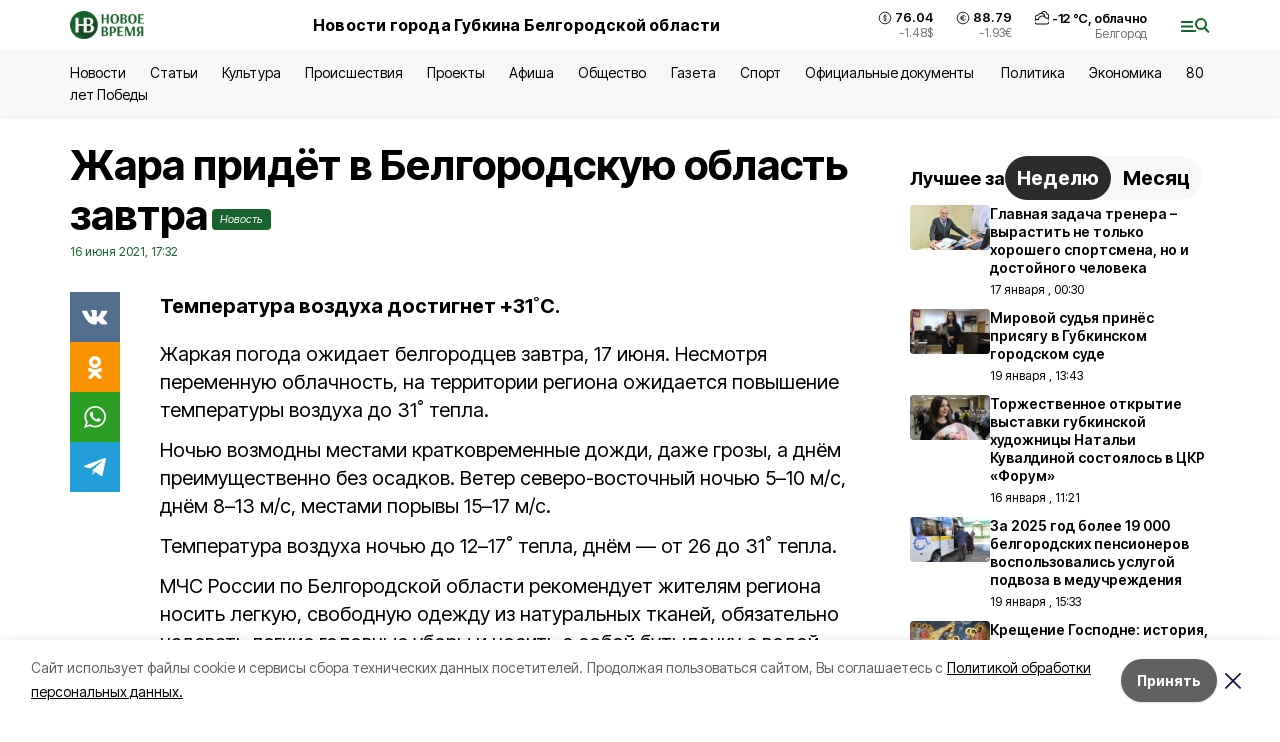

--- FILE ---
content_type: text/html; charset=utf-8
request_url: https://vremya31.ru/news/obshestvo/2021-06-16/zhara-pridyot-v-belgorodskuyu-oblast-zavtra-175763
body_size: 21018
content:
<!DOCTYPE html><html lang="ru" translate="no"><head><link rel="preconnect" href="https://fonts.googleapis.com"/><link rel="preconnect" href="https://fonts.gstatic.com" crossorigin="crossOrigin"/><script>window.yaContextCb = window.yaContextCb || []</script><script src="https://yandex.ru/ads/system/context.js" async=""></script><link rel="preconnect" href="https://fonts.gstatic.com" crossorigin /><meta charSet="utf-8"/><script async="" src="https://jsn.24smi.net/smi.js"></script><script>(window.smiq = window.smiq || []).push();</script><link rel="icon" href="https://vremya31.ru/attachments/205a161c41c9791ca941851e8033295276352494/store/9028237f2cb450ac776332bca3643b99e67b217285ab6e385a35f532d079/favicon_vremya.ico" type="image/x-icon"/><style>:root {--active-color: #17632E}</style><style>:root {--links-color: #17632E</style><meta name="viewport" content="width=1250"/><meta name="yandex-verification" content="e09daa35389c998c"/><meta name="google-site-verification" content="m6ZW6NhD8I2SOLLkjKfbYYVWXzDmhJ6y_eYMu2BjOH4"/><meta name="zen-verification"/><meta property="og:url" content="https://vremya31.ru/news/obshestvo/2021-06-16/zhara-pridyot-v-belgorodskuyu-oblast-zavtra-175763"/><meta property="og:type" content="article"/><link rel="canonical" href="https://vremya31.ru/news/obshestvo/2021-06-16/zhara-pridyot-v-belgorodskuyu-oblast-zavtra-175763"/><title>Жара придёт в Белгородскую область завтра</title><meta property="og:title" content="Жара придёт в Белгородскую область завтра"/><meta property="og:description" content="Температура воздуха достигнет +31˚С."/><meta name="description" content="Температура воздуха достигнет +31˚С."/><meta property="vk:image"/><meta property="twitter:image"/><meta property="og:image"/><link rel="amphtml" href="https://vremya31.ru/news/obshestvo/2021-06-16/zhara-pridyot-v-belgorodskuyu-oblast-zavtra-175763?amp=1"/><meta name="next-head-count" content="21"/><link rel="preload" href="/_next/static/css/7525cea062d9ba07.css" as="style"/><link rel="stylesheet" href="/_next/static/css/7525cea062d9ba07.css" data-n-g=""/><link rel="preload" href="/_next/static/css/733cdf5d842729ef.css" as="style"/><link rel="stylesheet" href="/_next/static/css/733cdf5d842729ef.css" data-n-p=""/><link rel="preload" href="/_next/static/css/4afd6468bc212200.css" as="style"/><link rel="stylesheet" href="/_next/static/css/4afd6468bc212200.css"/><noscript data-n-css=""></noscript><script defer="" nomodule="" src="/_next/static/chunks/polyfills-5cd94c89d3acac5f.js"></script><script defer="" src="/_next/static/chunks/9856.ded1cf57c85110af.js"></script><script src="/_next/static/chunks/webpack-606b0d219f2158c5.js" defer=""></script><script src="/_next/static/chunks/framework-568b840ecff66744.js" defer=""></script><script src="/_next/static/chunks/main-b3fb2db701131c64.js" defer=""></script><script src="/_next/static/chunks/pages/_app-732237c6c1065986.js" defer=""></script><script src="/_next/static/chunks/a4c92b5b-8873d9e3e06a0c69.js" defer=""></script><script src="/_next/static/chunks/2642-56c8aeb99d01ffb3.js" defer=""></script><script src="/_next/static/chunks/5917-949cd58c67d4f4f2.js" defer=""></script><script src="/_next/static/chunks/8127-1a99a37dbac18254.js" defer=""></script><script src="/_next/static/chunks/1770-7a6624c724bff677.js" defer=""></script><script src="/_next/static/chunks/7049-9913525f9aae816e.js" defer=""></script><script src="/_next/static/chunks/2260-239c596b6e8c5e9d.js" defer=""></script><script src="/_next/static/chunks/9773-1d20a0b1d40ece9b.js" defer=""></script><script src="/_next/static/chunks/pages/news/%5Brubric%5D/%5Bdate%5D/%5Bslug%5D-f3fe7bf9194c39a1.js" defer=""></script><script src="/_next/static/vJKOEWHQQpt8ahsMjg6QB/_buildManifest.js" defer=""></script><script src="/_next/static/vJKOEWHQQpt8ahsMjg6QB/_ssgManifest.js" defer=""></script><script src="/_next/static/vJKOEWHQQpt8ahsMjg6QB/_middlewareManifest.js" defer=""></script><style data-href="https://fonts.googleapis.com/css2?family=Inter:wght@300;400;600;700;800;900&family=Rubik:wght@400;500;700&family=Manrope:wght@300;700;800&family=Raleway:wght@800;900&family=Montserrat:wght@400;600;700;800;900&display=swap">@font-face{font-family:'Inter';font-style:normal;font-weight:300;font-display:swap;src:url(https://fonts.gstatic.com/s/inter/v19/UcCO3FwrK3iLTeHuS_nVMrMxCp50SjIw2boKoduKmMEVuOKfMZs.woff) format('woff')}@font-face{font-family:'Inter';font-style:normal;font-weight:400;font-display:swap;src:url(https://fonts.gstatic.com/s/inter/v19/UcCO3FwrK3iLTeHuS_nVMrMxCp50SjIw2boKoduKmMEVuLyfMZs.woff) format('woff')}@font-face{font-family:'Inter';font-style:normal;font-weight:600;font-display:swap;src:url(https://fonts.gstatic.com/s/inter/v19/UcCO3FwrK3iLTeHuS_nVMrMxCp50SjIw2boKoduKmMEVuGKYMZs.woff) format('woff')}@font-face{font-family:'Inter';font-style:normal;font-weight:700;font-display:swap;src:url(https://fonts.gstatic.com/s/inter/v19/UcCO3FwrK3iLTeHuS_nVMrMxCp50SjIw2boKoduKmMEVuFuYMZs.woff) format('woff')}@font-face{font-family:'Inter';font-style:normal;font-weight:800;font-display:swap;src:url(https://fonts.gstatic.com/s/inter/v19/UcCO3FwrK3iLTeHuS_nVMrMxCp50SjIw2boKoduKmMEVuDyYMZs.woff) format('woff')}@font-face{font-family:'Inter';font-style:normal;font-weight:900;font-display:swap;src:url(https://fonts.gstatic.com/s/inter/v19/UcCO3FwrK3iLTeHuS_nVMrMxCp50SjIw2boKoduKmMEVuBWYMZs.woff) format('woff')}@font-face{font-family:'Manrope';font-style:normal;font-weight:300;font-display:swap;src:url(https://fonts.gstatic.com/s/manrope/v20/xn7_YHE41ni1AdIRqAuZuw1Bx9mbZk6jFO_G.woff) format('woff')}@font-face{font-family:'Manrope';font-style:normal;font-weight:700;font-display:swap;src:url(https://fonts.gstatic.com/s/manrope/v20/xn7_YHE41ni1AdIRqAuZuw1Bx9mbZk4aE-_G.woff) format('woff')}@font-face{font-family:'Manrope';font-style:normal;font-weight:800;font-display:swap;src:url(https://fonts.gstatic.com/s/manrope/v20/xn7_YHE41ni1AdIRqAuZuw1Bx9mbZk59E-_G.woff) format('woff')}@font-face{font-family:'Montserrat';font-style:normal;font-weight:400;font-display:swap;src:url(https://fonts.gstatic.com/s/montserrat/v31/JTUHjIg1_i6t8kCHKm4532VJOt5-QNFgpCtr6Ew9.woff) format('woff')}@font-face{font-family:'Montserrat';font-style:normal;font-weight:600;font-display:swap;src:url(https://fonts.gstatic.com/s/montserrat/v31/JTUHjIg1_i6t8kCHKm4532VJOt5-QNFgpCu170w9.woff) format('woff')}@font-face{font-family:'Montserrat';font-style:normal;font-weight:700;font-display:swap;src:url(https://fonts.gstatic.com/s/montserrat/v31/JTUHjIg1_i6t8kCHKm4532VJOt5-QNFgpCuM70w9.woff) format('woff')}@font-face{font-family:'Montserrat';font-style:normal;font-weight:800;font-display:swap;src:url(https://fonts.gstatic.com/s/montserrat/v31/JTUHjIg1_i6t8kCHKm4532VJOt5-QNFgpCvr70w9.woff) format('woff')}@font-face{font-family:'Montserrat';font-style:normal;font-weight:900;font-display:swap;src:url(https://fonts.gstatic.com/s/montserrat/v31/JTUHjIg1_i6t8kCHKm4532VJOt5-QNFgpCvC70w9.woff) format('woff')}@font-face{font-family:'Raleway';font-style:normal;font-weight:800;font-display:swap;src:url(https://fonts.gstatic.com/s/raleway/v36/1Ptxg8zYS_SKggPN4iEgvnHyvveLxVtapYCM.woff) format('woff')}@font-face{font-family:'Raleway';font-style:normal;font-weight:900;font-display:swap;src:url(https://fonts.gstatic.com/s/raleway/v36/1Ptxg8zYS_SKggPN4iEgvnHyvveLxVtzpYCM.woff) format('woff')}@font-face{font-family:'Rubik';font-style:normal;font-weight:400;font-display:swap;src:url(https://fonts.gstatic.com/s/rubik/v30/iJWZBXyIfDnIV5PNhY1KTN7Z-Yh-B4i1Uw.woff) format('woff')}@font-face{font-family:'Rubik';font-style:normal;font-weight:500;font-display:swap;src:url(https://fonts.gstatic.com/s/rubik/v30/iJWZBXyIfDnIV5PNhY1KTN7Z-Yh-NYi1Uw.woff) format('woff')}@font-face{font-family:'Rubik';font-style:normal;font-weight:700;font-display:swap;src:url(https://fonts.gstatic.com/s/rubik/v30/iJWZBXyIfDnIV5PNhY1KTN7Z-Yh-4I-1Uw.woff) format('woff')}@font-face{font-family:'Inter';font-style:normal;font-weight:300;font-display:swap;src:url(https://fonts.gstatic.com/s/inter/v19/UcC73FwrK3iLTeHuS_nVMrMxCp50SjIa2JL7W0Q5n-wU.woff2) format('woff2');unicode-range:U+0460-052F,U+1C80-1C8A,U+20B4,U+2DE0-2DFF,U+A640-A69F,U+FE2E-FE2F}@font-face{font-family:'Inter';font-style:normal;font-weight:300;font-display:swap;src:url(https://fonts.gstatic.com/s/inter/v19/UcC73FwrK3iLTeHuS_nVMrMxCp50SjIa0ZL7W0Q5n-wU.woff2) format('woff2');unicode-range:U+0301,U+0400-045F,U+0490-0491,U+04B0-04B1,U+2116}@font-face{font-family:'Inter';font-style:normal;font-weight:300;font-display:swap;src:url(https://fonts.gstatic.com/s/inter/v19/UcC73FwrK3iLTeHuS_nVMrMxCp50SjIa2ZL7W0Q5n-wU.woff2) format('woff2');unicode-range:U+1F00-1FFF}@font-face{font-family:'Inter';font-style:normal;font-weight:300;font-display:swap;src:url(https://fonts.gstatic.com/s/inter/v19/UcC73FwrK3iLTeHuS_nVMrMxCp50SjIa1pL7W0Q5n-wU.woff2) format('woff2');unicode-range:U+0370-0377,U+037A-037F,U+0384-038A,U+038C,U+038E-03A1,U+03A3-03FF}@font-face{font-family:'Inter';font-style:normal;font-weight:300;font-display:swap;src:url(https://fonts.gstatic.com/s/inter/v19/UcC73FwrK3iLTeHuS_nVMrMxCp50SjIa2pL7W0Q5n-wU.woff2) format('woff2');unicode-range:U+0102-0103,U+0110-0111,U+0128-0129,U+0168-0169,U+01A0-01A1,U+01AF-01B0,U+0300-0301,U+0303-0304,U+0308-0309,U+0323,U+0329,U+1EA0-1EF9,U+20AB}@font-face{font-family:'Inter';font-style:normal;font-weight:300;font-display:swap;src:url(https://fonts.gstatic.com/s/inter/v19/UcC73FwrK3iLTeHuS_nVMrMxCp50SjIa25L7W0Q5n-wU.woff2) format('woff2');unicode-range:U+0100-02BA,U+02BD-02C5,U+02C7-02CC,U+02CE-02D7,U+02DD-02FF,U+0304,U+0308,U+0329,U+1D00-1DBF,U+1E00-1E9F,U+1EF2-1EFF,U+2020,U+20A0-20AB,U+20AD-20C0,U+2113,U+2C60-2C7F,U+A720-A7FF}@font-face{font-family:'Inter';font-style:normal;font-weight:300;font-display:swap;src:url(https://fonts.gstatic.com/s/inter/v19/UcC73FwrK3iLTeHuS_nVMrMxCp50SjIa1ZL7W0Q5nw.woff2) format('woff2');unicode-range:U+0000-00FF,U+0131,U+0152-0153,U+02BB-02BC,U+02C6,U+02DA,U+02DC,U+0304,U+0308,U+0329,U+2000-206F,U+20AC,U+2122,U+2191,U+2193,U+2212,U+2215,U+FEFF,U+FFFD}@font-face{font-family:'Inter';font-style:normal;font-weight:400;font-display:swap;src:url(https://fonts.gstatic.com/s/inter/v19/UcC73FwrK3iLTeHuS_nVMrMxCp50SjIa2JL7W0Q5n-wU.woff2) format('woff2');unicode-range:U+0460-052F,U+1C80-1C8A,U+20B4,U+2DE0-2DFF,U+A640-A69F,U+FE2E-FE2F}@font-face{font-family:'Inter';font-style:normal;font-weight:400;font-display:swap;src:url(https://fonts.gstatic.com/s/inter/v19/UcC73FwrK3iLTeHuS_nVMrMxCp50SjIa0ZL7W0Q5n-wU.woff2) format('woff2');unicode-range:U+0301,U+0400-045F,U+0490-0491,U+04B0-04B1,U+2116}@font-face{font-family:'Inter';font-style:normal;font-weight:400;font-display:swap;src:url(https://fonts.gstatic.com/s/inter/v19/UcC73FwrK3iLTeHuS_nVMrMxCp50SjIa2ZL7W0Q5n-wU.woff2) format('woff2');unicode-range:U+1F00-1FFF}@font-face{font-family:'Inter';font-style:normal;font-weight:400;font-display:swap;src:url(https://fonts.gstatic.com/s/inter/v19/UcC73FwrK3iLTeHuS_nVMrMxCp50SjIa1pL7W0Q5n-wU.woff2) format('woff2');unicode-range:U+0370-0377,U+037A-037F,U+0384-038A,U+038C,U+038E-03A1,U+03A3-03FF}@font-face{font-family:'Inter';font-style:normal;font-weight:400;font-display:swap;src:url(https://fonts.gstatic.com/s/inter/v19/UcC73FwrK3iLTeHuS_nVMrMxCp50SjIa2pL7W0Q5n-wU.woff2) format('woff2');unicode-range:U+0102-0103,U+0110-0111,U+0128-0129,U+0168-0169,U+01A0-01A1,U+01AF-01B0,U+0300-0301,U+0303-0304,U+0308-0309,U+0323,U+0329,U+1EA0-1EF9,U+20AB}@font-face{font-family:'Inter';font-style:normal;font-weight:400;font-display:swap;src:url(https://fonts.gstatic.com/s/inter/v19/UcC73FwrK3iLTeHuS_nVMrMxCp50SjIa25L7W0Q5n-wU.woff2) format('woff2');unicode-range:U+0100-02BA,U+02BD-02C5,U+02C7-02CC,U+02CE-02D7,U+02DD-02FF,U+0304,U+0308,U+0329,U+1D00-1DBF,U+1E00-1E9F,U+1EF2-1EFF,U+2020,U+20A0-20AB,U+20AD-20C0,U+2113,U+2C60-2C7F,U+A720-A7FF}@font-face{font-family:'Inter';font-style:normal;font-weight:400;font-display:swap;src:url(https://fonts.gstatic.com/s/inter/v19/UcC73FwrK3iLTeHuS_nVMrMxCp50SjIa1ZL7W0Q5nw.woff2) format('woff2');unicode-range:U+0000-00FF,U+0131,U+0152-0153,U+02BB-02BC,U+02C6,U+02DA,U+02DC,U+0304,U+0308,U+0329,U+2000-206F,U+20AC,U+2122,U+2191,U+2193,U+2212,U+2215,U+FEFF,U+FFFD}@font-face{font-family:'Inter';font-style:normal;font-weight:600;font-display:swap;src:url(https://fonts.gstatic.com/s/inter/v19/UcC73FwrK3iLTeHuS_nVMrMxCp50SjIa2JL7W0Q5n-wU.woff2) format('woff2');unicode-range:U+0460-052F,U+1C80-1C8A,U+20B4,U+2DE0-2DFF,U+A640-A69F,U+FE2E-FE2F}@font-face{font-family:'Inter';font-style:normal;font-weight:600;font-display:swap;src:url(https://fonts.gstatic.com/s/inter/v19/UcC73FwrK3iLTeHuS_nVMrMxCp50SjIa0ZL7W0Q5n-wU.woff2) format('woff2');unicode-range:U+0301,U+0400-045F,U+0490-0491,U+04B0-04B1,U+2116}@font-face{font-family:'Inter';font-style:normal;font-weight:600;font-display:swap;src:url(https://fonts.gstatic.com/s/inter/v19/UcC73FwrK3iLTeHuS_nVMrMxCp50SjIa2ZL7W0Q5n-wU.woff2) format('woff2');unicode-range:U+1F00-1FFF}@font-face{font-family:'Inter';font-style:normal;font-weight:600;font-display:swap;src:url(https://fonts.gstatic.com/s/inter/v19/UcC73FwrK3iLTeHuS_nVMrMxCp50SjIa1pL7W0Q5n-wU.woff2) format('woff2');unicode-range:U+0370-0377,U+037A-037F,U+0384-038A,U+038C,U+038E-03A1,U+03A3-03FF}@font-face{font-family:'Inter';font-style:normal;font-weight:600;font-display:swap;src:url(https://fonts.gstatic.com/s/inter/v19/UcC73FwrK3iLTeHuS_nVMrMxCp50SjIa2pL7W0Q5n-wU.woff2) format('woff2');unicode-range:U+0102-0103,U+0110-0111,U+0128-0129,U+0168-0169,U+01A0-01A1,U+01AF-01B0,U+0300-0301,U+0303-0304,U+0308-0309,U+0323,U+0329,U+1EA0-1EF9,U+20AB}@font-face{font-family:'Inter';font-style:normal;font-weight:600;font-display:swap;src:url(https://fonts.gstatic.com/s/inter/v19/UcC73FwrK3iLTeHuS_nVMrMxCp50SjIa25L7W0Q5n-wU.woff2) format('woff2');unicode-range:U+0100-02BA,U+02BD-02C5,U+02C7-02CC,U+02CE-02D7,U+02DD-02FF,U+0304,U+0308,U+0329,U+1D00-1DBF,U+1E00-1E9F,U+1EF2-1EFF,U+2020,U+20A0-20AB,U+20AD-20C0,U+2113,U+2C60-2C7F,U+A720-A7FF}@font-face{font-family:'Inter';font-style:normal;font-weight:600;font-display:swap;src:url(https://fonts.gstatic.com/s/inter/v19/UcC73FwrK3iLTeHuS_nVMrMxCp50SjIa1ZL7W0Q5nw.woff2) format('woff2');unicode-range:U+0000-00FF,U+0131,U+0152-0153,U+02BB-02BC,U+02C6,U+02DA,U+02DC,U+0304,U+0308,U+0329,U+2000-206F,U+20AC,U+2122,U+2191,U+2193,U+2212,U+2215,U+FEFF,U+FFFD}@font-face{font-family:'Inter';font-style:normal;font-weight:700;font-display:swap;src:url(https://fonts.gstatic.com/s/inter/v19/UcC73FwrK3iLTeHuS_nVMrMxCp50SjIa2JL7W0Q5n-wU.woff2) format('woff2');unicode-range:U+0460-052F,U+1C80-1C8A,U+20B4,U+2DE0-2DFF,U+A640-A69F,U+FE2E-FE2F}@font-face{font-family:'Inter';font-style:normal;font-weight:700;font-display:swap;src:url(https://fonts.gstatic.com/s/inter/v19/UcC73FwrK3iLTeHuS_nVMrMxCp50SjIa0ZL7W0Q5n-wU.woff2) format('woff2');unicode-range:U+0301,U+0400-045F,U+0490-0491,U+04B0-04B1,U+2116}@font-face{font-family:'Inter';font-style:normal;font-weight:700;font-display:swap;src:url(https://fonts.gstatic.com/s/inter/v19/UcC73FwrK3iLTeHuS_nVMrMxCp50SjIa2ZL7W0Q5n-wU.woff2) format('woff2');unicode-range:U+1F00-1FFF}@font-face{font-family:'Inter';font-style:normal;font-weight:700;font-display:swap;src:url(https://fonts.gstatic.com/s/inter/v19/UcC73FwrK3iLTeHuS_nVMrMxCp50SjIa1pL7W0Q5n-wU.woff2) format('woff2');unicode-range:U+0370-0377,U+037A-037F,U+0384-038A,U+038C,U+038E-03A1,U+03A3-03FF}@font-face{font-family:'Inter';font-style:normal;font-weight:700;font-display:swap;src:url(https://fonts.gstatic.com/s/inter/v19/UcC73FwrK3iLTeHuS_nVMrMxCp50SjIa2pL7W0Q5n-wU.woff2) format('woff2');unicode-range:U+0102-0103,U+0110-0111,U+0128-0129,U+0168-0169,U+01A0-01A1,U+01AF-01B0,U+0300-0301,U+0303-0304,U+0308-0309,U+0323,U+0329,U+1EA0-1EF9,U+20AB}@font-face{font-family:'Inter';font-style:normal;font-weight:700;font-display:swap;src:url(https://fonts.gstatic.com/s/inter/v19/UcC73FwrK3iLTeHuS_nVMrMxCp50SjIa25L7W0Q5n-wU.woff2) format('woff2');unicode-range:U+0100-02BA,U+02BD-02C5,U+02C7-02CC,U+02CE-02D7,U+02DD-02FF,U+0304,U+0308,U+0329,U+1D00-1DBF,U+1E00-1E9F,U+1EF2-1EFF,U+2020,U+20A0-20AB,U+20AD-20C0,U+2113,U+2C60-2C7F,U+A720-A7FF}@font-face{font-family:'Inter';font-style:normal;font-weight:700;font-display:swap;src:url(https://fonts.gstatic.com/s/inter/v19/UcC73FwrK3iLTeHuS_nVMrMxCp50SjIa1ZL7W0Q5nw.woff2) format('woff2');unicode-range:U+0000-00FF,U+0131,U+0152-0153,U+02BB-02BC,U+02C6,U+02DA,U+02DC,U+0304,U+0308,U+0329,U+2000-206F,U+20AC,U+2122,U+2191,U+2193,U+2212,U+2215,U+FEFF,U+FFFD}@font-face{font-family:'Inter';font-style:normal;font-weight:800;font-display:swap;src:url(https://fonts.gstatic.com/s/inter/v19/UcC73FwrK3iLTeHuS_nVMrMxCp50SjIa2JL7W0Q5n-wU.woff2) format('woff2');unicode-range:U+0460-052F,U+1C80-1C8A,U+20B4,U+2DE0-2DFF,U+A640-A69F,U+FE2E-FE2F}@font-face{font-family:'Inter';font-style:normal;font-weight:800;font-display:swap;src:url(https://fonts.gstatic.com/s/inter/v19/UcC73FwrK3iLTeHuS_nVMrMxCp50SjIa0ZL7W0Q5n-wU.woff2) format('woff2');unicode-range:U+0301,U+0400-045F,U+0490-0491,U+04B0-04B1,U+2116}@font-face{font-family:'Inter';font-style:normal;font-weight:800;font-display:swap;src:url(https://fonts.gstatic.com/s/inter/v19/UcC73FwrK3iLTeHuS_nVMrMxCp50SjIa2ZL7W0Q5n-wU.woff2) format('woff2');unicode-range:U+1F00-1FFF}@font-face{font-family:'Inter';font-style:normal;font-weight:800;font-display:swap;src:url(https://fonts.gstatic.com/s/inter/v19/UcC73FwrK3iLTeHuS_nVMrMxCp50SjIa1pL7W0Q5n-wU.woff2) format('woff2');unicode-range:U+0370-0377,U+037A-037F,U+0384-038A,U+038C,U+038E-03A1,U+03A3-03FF}@font-face{font-family:'Inter';font-style:normal;font-weight:800;font-display:swap;src:url(https://fonts.gstatic.com/s/inter/v19/UcC73FwrK3iLTeHuS_nVMrMxCp50SjIa2pL7W0Q5n-wU.woff2) format('woff2');unicode-range:U+0102-0103,U+0110-0111,U+0128-0129,U+0168-0169,U+01A0-01A1,U+01AF-01B0,U+0300-0301,U+0303-0304,U+0308-0309,U+0323,U+0329,U+1EA0-1EF9,U+20AB}@font-face{font-family:'Inter';font-style:normal;font-weight:800;font-display:swap;src:url(https://fonts.gstatic.com/s/inter/v19/UcC73FwrK3iLTeHuS_nVMrMxCp50SjIa25L7W0Q5n-wU.woff2) format('woff2');unicode-range:U+0100-02BA,U+02BD-02C5,U+02C7-02CC,U+02CE-02D7,U+02DD-02FF,U+0304,U+0308,U+0329,U+1D00-1DBF,U+1E00-1E9F,U+1EF2-1EFF,U+2020,U+20A0-20AB,U+20AD-20C0,U+2113,U+2C60-2C7F,U+A720-A7FF}@font-face{font-family:'Inter';font-style:normal;font-weight:800;font-display:swap;src:url(https://fonts.gstatic.com/s/inter/v19/UcC73FwrK3iLTeHuS_nVMrMxCp50SjIa1ZL7W0Q5nw.woff2) format('woff2');unicode-range:U+0000-00FF,U+0131,U+0152-0153,U+02BB-02BC,U+02C6,U+02DA,U+02DC,U+0304,U+0308,U+0329,U+2000-206F,U+20AC,U+2122,U+2191,U+2193,U+2212,U+2215,U+FEFF,U+FFFD}@font-face{font-family:'Inter';font-style:normal;font-weight:900;font-display:swap;src:url(https://fonts.gstatic.com/s/inter/v19/UcC73FwrK3iLTeHuS_nVMrMxCp50SjIa2JL7W0Q5n-wU.woff2) format('woff2');unicode-range:U+0460-052F,U+1C80-1C8A,U+20B4,U+2DE0-2DFF,U+A640-A69F,U+FE2E-FE2F}@font-face{font-family:'Inter';font-style:normal;font-weight:900;font-display:swap;src:url(https://fonts.gstatic.com/s/inter/v19/UcC73FwrK3iLTeHuS_nVMrMxCp50SjIa0ZL7W0Q5n-wU.woff2) format('woff2');unicode-range:U+0301,U+0400-045F,U+0490-0491,U+04B0-04B1,U+2116}@font-face{font-family:'Inter';font-style:normal;font-weight:900;font-display:swap;src:url(https://fonts.gstatic.com/s/inter/v19/UcC73FwrK3iLTeHuS_nVMrMxCp50SjIa2ZL7W0Q5n-wU.woff2) format('woff2');unicode-range:U+1F00-1FFF}@font-face{font-family:'Inter';font-style:normal;font-weight:900;font-display:swap;src:url(https://fonts.gstatic.com/s/inter/v19/UcC73FwrK3iLTeHuS_nVMrMxCp50SjIa1pL7W0Q5n-wU.woff2) format('woff2');unicode-range:U+0370-0377,U+037A-037F,U+0384-038A,U+038C,U+038E-03A1,U+03A3-03FF}@font-face{font-family:'Inter';font-style:normal;font-weight:900;font-display:swap;src:url(https://fonts.gstatic.com/s/inter/v19/UcC73FwrK3iLTeHuS_nVMrMxCp50SjIa2pL7W0Q5n-wU.woff2) format('woff2');unicode-range:U+0102-0103,U+0110-0111,U+0128-0129,U+0168-0169,U+01A0-01A1,U+01AF-01B0,U+0300-0301,U+0303-0304,U+0308-0309,U+0323,U+0329,U+1EA0-1EF9,U+20AB}@font-face{font-family:'Inter';font-style:normal;font-weight:900;font-display:swap;src:url(https://fonts.gstatic.com/s/inter/v19/UcC73FwrK3iLTeHuS_nVMrMxCp50SjIa25L7W0Q5n-wU.woff2) format('woff2');unicode-range:U+0100-02BA,U+02BD-02C5,U+02C7-02CC,U+02CE-02D7,U+02DD-02FF,U+0304,U+0308,U+0329,U+1D00-1DBF,U+1E00-1E9F,U+1EF2-1EFF,U+2020,U+20A0-20AB,U+20AD-20C0,U+2113,U+2C60-2C7F,U+A720-A7FF}@font-face{font-family:'Inter';font-style:normal;font-weight:900;font-display:swap;src:url(https://fonts.gstatic.com/s/inter/v19/UcC73FwrK3iLTeHuS_nVMrMxCp50SjIa1ZL7W0Q5nw.woff2) format('woff2');unicode-range:U+0000-00FF,U+0131,U+0152-0153,U+02BB-02BC,U+02C6,U+02DA,U+02DC,U+0304,U+0308,U+0329,U+2000-206F,U+20AC,U+2122,U+2191,U+2193,U+2212,U+2215,U+FEFF,U+FFFD}@font-face{font-family:'Manrope';font-style:normal;font-weight:300;font-display:swap;src:url(https://fonts.gstatic.com/s/manrope/v20/xn7gYHE41ni1AdIRggqxSvfedN62Zw.woff2) format('woff2');unicode-range:U+0460-052F,U+1C80-1C8A,U+20B4,U+2DE0-2DFF,U+A640-A69F,U+FE2E-FE2F}@font-face{font-family:'Manrope';font-style:normal;font-weight:300;font-display:swap;src:url(https://fonts.gstatic.com/s/manrope/v20/xn7gYHE41ni1AdIRggOxSvfedN62Zw.woff2) format('woff2');unicode-range:U+0301,U+0400-045F,U+0490-0491,U+04B0-04B1,U+2116}@font-face{font-family:'Manrope';font-style:normal;font-weight:300;font-display:swap;src:url(https://fonts.gstatic.com/s/manrope/v20/xn7gYHE41ni1AdIRggSxSvfedN62Zw.woff2) format('woff2');unicode-range:U+0370-0377,U+037A-037F,U+0384-038A,U+038C,U+038E-03A1,U+03A3-03FF}@font-face{font-family:'Manrope';font-style:normal;font-weight:300;font-display:swap;src:url(https://fonts.gstatic.com/s/manrope/v20/xn7gYHE41ni1AdIRggixSvfedN62Zw.woff2) format('woff2');unicode-range:U+0102-0103,U+0110-0111,U+0128-0129,U+0168-0169,U+01A0-01A1,U+01AF-01B0,U+0300-0301,U+0303-0304,U+0308-0309,U+0323,U+0329,U+1EA0-1EF9,U+20AB}@font-face{font-family:'Manrope';font-style:normal;font-weight:300;font-display:swap;src:url(https://fonts.gstatic.com/s/manrope/v20/xn7gYHE41ni1AdIRggmxSvfedN62Zw.woff2) format('woff2');unicode-range:U+0100-02BA,U+02BD-02C5,U+02C7-02CC,U+02CE-02D7,U+02DD-02FF,U+0304,U+0308,U+0329,U+1D00-1DBF,U+1E00-1E9F,U+1EF2-1EFF,U+2020,U+20A0-20AB,U+20AD-20C0,U+2113,U+2C60-2C7F,U+A720-A7FF}@font-face{font-family:'Manrope';font-style:normal;font-weight:300;font-display:swap;src:url(https://fonts.gstatic.com/s/manrope/v20/xn7gYHE41ni1AdIRggexSvfedN4.woff2) format('woff2');unicode-range:U+0000-00FF,U+0131,U+0152-0153,U+02BB-02BC,U+02C6,U+02DA,U+02DC,U+0304,U+0308,U+0329,U+2000-206F,U+20AC,U+2122,U+2191,U+2193,U+2212,U+2215,U+FEFF,U+FFFD}@font-face{font-family:'Manrope';font-style:normal;font-weight:700;font-display:swap;src:url(https://fonts.gstatic.com/s/manrope/v20/xn7gYHE41ni1AdIRggqxSvfedN62Zw.woff2) format('woff2');unicode-range:U+0460-052F,U+1C80-1C8A,U+20B4,U+2DE0-2DFF,U+A640-A69F,U+FE2E-FE2F}@font-face{font-family:'Manrope';font-style:normal;font-weight:700;font-display:swap;src:url(https://fonts.gstatic.com/s/manrope/v20/xn7gYHE41ni1AdIRggOxSvfedN62Zw.woff2) format('woff2');unicode-range:U+0301,U+0400-045F,U+0490-0491,U+04B0-04B1,U+2116}@font-face{font-family:'Manrope';font-style:normal;font-weight:700;font-display:swap;src:url(https://fonts.gstatic.com/s/manrope/v20/xn7gYHE41ni1AdIRggSxSvfedN62Zw.woff2) format('woff2');unicode-range:U+0370-0377,U+037A-037F,U+0384-038A,U+038C,U+038E-03A1,U+03A3-03FF}@font-face{font-family:'Manrope';font-style:normal;font-weight:700;font-display:swap;src:url(https://fonts.gstatic.com/s/manrope/v20/xn7gYHE41ni1AdIRggixSvfedN62Zw.woff2) format('woff2');unicode-range:U+0102-0103,U+0110-0111,U+0128-0129,U+0168-0169,U+01A0-01A1,U+01AF-01B0,U+0300-0301,U+0303-0304,U+0308-0309,U+0323,U+0329,U+1EA0-1EF9,U+20AB}@font-face{font-family:'Manrope';font-style:normal;font-weight:700;font-display:swap;src:url(https://fonts.gstatic.com/s/manrope/v20/xn7gYHE41ni1AdIRggmxSvfedN62Zw.woff2) format('woff2');unicode-range:U+0100-02BA,U+02BD-02C5,U+02C7-02CC,U+02CE-02D7,U+02DD-02FF,U+0304,U+0308,U+0329,U+1D00-1DBF,U+1E00-1E9F,U+1EF2-1EFF,U+2020,U+20A0-20AB,U+20AD-20C0,U+2113,U+2C60-2C7F,U+A720-A7FF}@font-face{font-family:'Manrope';font-style:normal;font-weight:700;font-display:swap;src:url(https://fonts.gstatic.com/s/manrope/v20/xn7gYHE41ni1AdIRggexSvfedN4.woff2) format('woff2');unicode-range:U+0000-00FF,U+0131,U+0152-0153,U+02BB-02BC,U+02C6,U+02DA,U+02DC,U+0304,U+0308,U+0329,U+2000-206F,U+20AC,U+2122,U+2191,U+2193,U+2212,U+2215,U+FEFF,U+FFFD}@font-face{font-family:'Manrope';font-style:normal;font-weight:800;font-display:swap;src:url(https://fonts.gstatic.com/s/manrope/v20/xn7gYHE41ni1AdIRggqxSvfedN62Zw.woff2) format('woff2');unicode-range:U+0460-052F,U+1C80-1C8A,U+20B4,U+2DE0-2DFF,U+A640-A69F,U+FE2E-FE2F}@font-face{font-family:'Manrope';font-style:normal;font-weight:800;font-display:swap;src:url(https://fonts.gstatic.com/s/manrope/v20/xn7gYHE41ni1AdIRggOxSvfedN62Zw.woff2) format('woff2');unicode-range:U+0301,U+0400-045F,U+0490-0491,U+04B0-04B1,U+2116}@font-face{font-family:'Manrope';font-style:normal;font-weight:800;font-display:swap;src:url(https://fonts.gstatic.com/s/manrope/v20/xn7gYHE41ni1AdIRggSxSvfedN62Zw.woff2) format('woff2');unicode-range:U+0370-0377,U+037A-037F,U+0384-038A,U+038C,U+038E-03A1,U+03A3-03FF}@font-face{font-family:'Manrope';font-style:normal;font-weight:800;font-display:swap;src:url(https://fonts.gstatic.com/s/manrope/v20/xn7gYHE41ni1AdIRggixSvfedN62Zw.woff2) format('woff2');unicode-range:U+0102-0103,U+0110-0111,U+0128-0129,U+0168-0169,U+01A0-01A1,U+01AF-01B0,U+0300-0301,U+0303-0304,U+0308-0309,U+0323,U+0329,U+1EA0-1EF9,U+20AB}@font-face{font-family:'Manrope';font-style:normal;font-weight:800;font-display:swap;src:url(https://fonts.gstatic.com/s/manrope/v20/xn7gYHE41ni1AdIRggmxSvfedN62Zw.woff2) format('woff2');unicode-range:U+0100-02BA,U+02BD-02C5,U+02C7-02CC,U+02CE-02D7,U+02DD-02FF,U+0304,U+0308,U+0329,U+1D00-1DBF,U+1E00-1E9F,U+1EF2-1EFF,U+2020,U+20A0-20AB,U+20AD-20C0,U+2113,U+2C60-2C7F,U+A720-A7FF}@font-face{font-family:'Manrope';font-style:normal;font-weight:800;font-display:swap;src:url(https://fonts.gstatic.com/s/manrope/v20/xn7gYHE41ni1AdIRggexSvfedN4.woff2) format('woff2');unicode-range:U+0000-00FF,U+0131,U+0152-0153,U+02BB-02BC,U+02C6,U+02DA,U+02DC,U+0304,U+0308,U+0329,U+2000-206F,U+20AC,U+2122,U+2191,U+2193,U+2212,U+2215,U+FEFF,U+FFFD}@font-face{font-family:'Montserrat';font-style:normal;font-weight:400;font-display:swap;src:url(https://fonts.gstatic.com/s/montserrat/v31/JTUSjIg1_i6t8kCHKm459WRhyyTh89ZNpQ.woff2) format('woff2');unicode-range:U+0460-052F,U+1C80-1C8A,U+20B4,U+2DE0-2DFF,U+A640-A69F,U+FE2E-FE2F}@font-face{font-family:'Montserrat';font-style:normal;font-weight:400;font-display:swap;src:url(https://fonts.gstatic.com/s/montserrat/v31/JTUSjIg1_i6t8kCHKm459W1hyyTh89ZNpQ.woff2) format('woff2');unicode-range:U+0301,U+0400-045F,U+0490-0491,U+04B0-04B1,U+2116}@font-face{font-family:'Montserrat';font-style:normal;font-weight:400;font-display:swap;src:url(https://fonts.gstatic.com/s/montserrat/v31/JTUSjIg1_i6t8kCHKm459WZhyyTh89ZNpQ.woff2) format('woff2');unicode-range:U+0102-0103,U+0110-0111,U+0128-0129,U+0168-0169,U+01A0-01A1,U+01AF-01B0,U+0300-0301,U+0303-0304,U+0308-0309,U+0323,U+0329,U+1EA0-1EF9,U+20AB}@font-face{font-family:'Montserrat';font-style:normal;font-weight:400;font-display:swap;src:url(https://fonts.gstatic.com/s/montserrat/v31/JTUSjIg1_i6t8kCHKm459WdhyyTh89ZNpQ.woff2) format('woff2');unicode-range:U+0100-02BA,U+02BD-02C5,U+02C7-02CC,U+02CE-02D7,U+02DD-02FF,U+0304,U+0308,U+0329,U+1D00-1DBF,U+1E00-1E9F,U+1EF2-1EFF,U+2020,U+20A0-20AB,U+20AD-20C0,U+2113,U+2C60-2C7F,U+A720-A7FF}@font-face{font-family:'Montserrat';font-style:normal;font-weight:400;font-display:swap;src:url(https://fonts.gstatic.com/s/montserrat/v31/JTUSjIg1_i6t8kCHKm459WlhyyTh89Y.woff2) format('woff2');unicode-range:U+0000-00FF,U+0131,U+0152-0153,U+02BB-02BC,U+02C6,U+02DA,U+02DC,U+0304,U+0308,U+0329,U+2000-206F,U+20AC,U+2122,U+2191,U+2193,U+2212,U+2215,U+FEFF,U+FFFD}@font-face{font-family:'Montserrat';font-style:normal;font-weight:600;font-display:swap;src:url(https://fonts.gstatic.com/s/montserrat/v31/JTUSjIg1_i6t8kCHKm459WRhyyTh89ZNpQ.woff2) format('woff2');unicode-range:U+0460-052F,U+1C80-1C8A,U+20B4,U+2DE0-2DFF,U+A640-A69F,U+FE2E-FE2F}@font-face{font-family:'Montserrat';font-style:normal;font-weight:600;font-display:swap;src:url(https://fonts.gstatic.com/s/montserrat/v31/JTUSjIg1_i6t8kCHKm459W1hyyTh89ZNpQ.woff2) format('woff2');unicode-range:U+0301,U+0400-045F,U+0490-0491,U+04B0-04B1,U+2116}@font-face{font-family:'Montserrat';font-style:normal;font-weight:600;font-display:swap;src:url(https://fonts.gstatic.com/s/montserrat/v31/JTUSjIg1_i6t8kCHKm459WZhyyTh89ZNpQ.woff2) format('woff2');unicode-range:U+0102-0103,U+0110-0111,U+0128-0129,U+0168-0169,U+01A0-01A1,U+01AF-01B0,U+0300-0301,U+0303-0304,U+0308-0309,U+0323,U+0329,U+1EA0-1EF9,U+20AB}@font-face{font-family:'Montserrat';font-style:normal;font-weight:600;font-display:swap;src:url(https://fonts.gstatic.com/s/montserrat/v31/JTUSjIg1_i6t8kCHKm459WdhyyTh89ZNpQ.woff2) format('woff2');unicode-range:U+0100-02BA,U+02BD-02C5,U+02C7-02CC,U+02CE-02D7,U+02DD-02FF,U+0304,U+0308,U+0329,U+1D00-1DBF,U+1E00-1E9F,U+1EF2-1EFF,U+2020,U+20A0-20AB,U+20AD-20C0,U+2113,U+2C60-2C7F,U+A720-A7FF}@font-face{font-family:'Montserrat';font-style:normal;font-weight:600;font-display:swap;src:url(https://fonts.gstatic.com/s/montserrat/v31/JTUSjIg1_i6t8kCHKm459WlhyyTh89Y.woff2) format('woff2');unicode-range:U+0000-00FF,U+0131,U+0152-0153,U+02BB-02BC,U+02C6,U+02DA,U+02DC,U+0304,U+0308,U+0329,U+2000-206F,U+20AC,U+2122,U+2191,U+2193,U+2212,U+2215,U+FEFF,U+FFFD}@font-face{font-family:'Montserrat';font-style:normal;font-weight:700;font-display:swap;src:url(https://fonts.gstatic.com/s/montserrat/v31/JTUSjIg1_i6t8kCHKm459WRhyyTh89ZNpQ.woff2) format('woff2');unicode-range:U+0460-052F,U+1C80-1C8A,U+20B4,U+2DE0-2DFF,U+A640-A69F,U+FE2E-FE2F}@font-face{font-family:'Montserrat';font-style:normal;font-weight:700;font-display:swap;src:url(https://fonts.gstatic.com/s/montserrat/v31/JTUSjIg1_i6t8kCHKm459W1hyyTh89ZNpQ.woff2) format('woff2');unicode-range:U+0301,U+0400-045F,U+0490-0491,U+04B0-04B1,U+2116}@font-face{font-family:'Montserrat';font-style:normal;font-weight:700;font-display:swap;src:url(https://fonts.gstatic.com/s/montserrat/v31/JTUSjIg1_i6t8kCHKm459WZhyyTh89ZNpQ.woff2) format('woff2');unicode-range:U+0102-0103,U+0110-0111,U+0128-0129,U+0168-0169,U+01A0-01A1,U+01AF-01B0,U+0300-0301,U+0303-0304,U+0308-0309,U+0323,U+0329,U+1EA0-1EF9,U+20AB}@font-face{font-family:'Montserrat';font-style:normal;font-weight:700;font-display:swap;src:url(https://fonts.gstatic.com/s/montserrat/v31/JTUSjIg1_i6t8kCHKm459WdhyyTh89ZNpQ.woff2) format('woff2');unicode-range:U+0100-02BA,U+02BD-02C5,U+02C7-02CC,U+02CE-02D7,U+02DD-02FF,U+0304,U+0308,U+0329,U+1D00-1DBF,U+1E00-1E9F,U+1EF2-1EFF,U+2020,U+20A0-20AB,U+20AD-20C0,U+2113,U+2C60-2C7F,U+A720-A7FF}@font-face{font-family:'Montserrat';font-style:normal;font-weight:700;font-display:swap;src:url(https://fonts.gstatic.com/s/montserrat/v31/JTUSjIg1_i6t8kCHKm459WlhyyTh89Y.woff2) format('woff2');unicode-range:U+0000-00FF,U+0131,U+0152-0153,U+02BB-02BC,U+02C6,U+02DA,U+02DC,U+0304,U+0308,U+0329,U+2000-206F,U+20AC,U+2122,U+2191,U+2193,U+2212,U+2215,U+FEFF,U+FFFD}@font-face{font-family:'Montserrat';font-style:normal;font-weight:800;font-display:swap;src:url(https://fonts.gstatic.com/s/montserrat/v31/JTUSjIg1_i6t8kCHKm459WRhyyTh89ZNpQ.woff2) format('woff2');unicode-range:U+0460-052F,U+1C80-1C8A,U+20B4,U+2DE0-2DFF,U+A640-A69F,U+FE2E-FE2F}@font-face{font-family:'Montserrat';font-style:normal;font-weight:800;font-display:swap;src:url(https://fonts.gstatic.com/s/montserrat/v31/JTUSjIg1_i6t8kCHKm459W1hyyTh89ZNpQ.woff2) format('woff2');unicode-range:U+0301,U+0400-045F,U+0490-0491,U+04B0-04B1,U+2116}@font-face{font-family:'Montserrat';font-style:normal;font-weight:800;font-display:swap;src:url(https://fonts.gstatic.com/s/montserrat/v31/JTUSjIg1_i6t8kCHKm459WZhyyTh89ZNpQ.woff2) format('woff2');unicode-range:U+0102-0103,U+0110-0111,U+0128-0129,U+0168-0169,U+01A0-01A1,U+01AF-01B0,U+0300-0301,U+0303-0304,U+0308-0309,U+0323,U+0329,U+1EA0-1EF9,U+20AB}@font-face{font-family:'Montserrat';font-style:normal;font-weight:800;font-display:swap;src:url(https://fonts.gstatic.com/s/montserrat/v31/JTUSjIg1_i6t8kCHKm459WdhyyTh89ZNpQ.woff2) format('woff2');unicode-range:U+0100-02BA,U+02BD-02C5,U+02C7-02CC,U+02CE-02D7,U+02DD-02FF,U+0304,U+0308,U+0329,U+1D00-1DBF,U+1E00-1E9F,U+1EF2-1EFF,U+2020,U+20A0-20AB,U+20AD-20C0,U+2113,U+2C60-2C7F,U+A720-A7FF}@font-face{font-family:'Montserrat';font-style:normal;font-weight:800;font-display:swap;src:url(https://fonts.gstatic.com/s/montserrat/v31/JTUSjIg1_i6t8kCHKm459WlhyyTh89Y.woff2) format('woff2');unicode-range:U+0000-00FF,U+0131,U+0152-0153,U+02BB-02BC,U+02C6,U+02DA,U+02DC,U+0304,U+0308,U+0329,U+2000-206F,U+20AC,U+2122,U+2191,U+2193,U+2212,U+2215,U+FEFF,U+FFFD}@font-face{font-family:'Montserrat';font-style:normal;font-weight:900;font-display:swap;src:url(https://fonts.gstatic.com/s/montserrat/v31/JTUSjIg1_i6t8kCHKm459WRhyyTh89ZNpQ.woff2) format('woff2');unicode-range:U+0460-052F,U+1C80-1C8A,U+20B4,U+2DE0-2DFF,U+A640-A69F,U+FE2E-FE2F}@font-face{font-family:'Montserrat';font-style:normal;font-weight:900;font-display:swap;src:url(https://fonts.gstatic.com/s/montserrat/v31/JTUSjIg1_i6t8kCHKm459W1hyyTh89ZNpQ.woff2) format('woff2');unicode-range:U+0301,U+0400-045F,U+0490-0491,U+04B0-04B1,U+2116}@font-face{font-family:'Montserrat';font-style:normal;font-weight:900;font-display:swap;src:url(https://fonts.gstatic.com/s/montserrat/v31/JTUSjIg1_i6t8kCHKm459WZhyyTh89ZNpQ.woff2) format('woff2');unicode-range:U+0102-0103,U+0110-0111,U+0128-0129,U+0168-0169,U+01A0-01A1,U+01AF-01B0,U+0300-0301,U+0303-0304,U+0308-0309,U+0323,U+0329,U+1EA0-1EF9,U+20AB}@font-face{font-family:'Montserrat';font-style:normal;font-weight:900;font-display:swap;src:url(https://fonts.gstatic.com/s/montserrat/v31/JTUSjIg1_i6t8kCHKm459WdhyyTh89ZNpQ.woff2) format('woff2');unicode-range:U+0100-02BA,U+02BD-02C5,U+02C7-02CC,U+02CE-02D7,U+02DD-02FF,U+0304,U+0308,U+0329,U+1D00-1DBF,U+1E00-1E9F,U+1EF2-1EFF,U+2020,U+20A0-20AB,U+20AD-20C0,U+2113,U+2C60-2C7F,U+A720-A7FF}@font-face{font-family:'Montserrat';font-style:normal;font-weight:900;font-display:swap;src:url(https://fonts.gstatic.com/s/montserrat/v31/JTUSjIg1_i6t8kCHKm459WlhyyTh89Y.woff2) format('woff2');unicode-range:U+0000-00FF,U+0131,U+0152-0153,U+02BB-02BC,U+02C6,U+02DA,U+02DC,U+0304,U+0308,U+0329,U+2000-206F,U+20AC,U+2122,U+2191,U+2193,U+2212,U+2215,U+FEFF,U+FFFD}@font-face{font-family:'Raleway';font-style:normal;font-weight:800;font-display:swap;src:url(https://fonts.gstatic.com/s/raleway/v36/1Ptug8zYS_SKggPNyCAIT4ttDfCmxA.woff2) format('woff2');unicode-range:U+0460-052F,U+1C80-1C8A,U+20B4,U+2DE0-2DFF,U+A640-A69F,U+FE2E-FE2F}@font-face{font-family:'Raleway';font-style:normal;font-weight:800;font-display:swap;src:url(https://fonts.gstatic.com/s/raleway/v36/1Ptug8zYS_SKggPNyCkIT4ttDfCmxA.woff2) format('woff2');unicode-range:U+0301,U+0400-045F,U+0490-0491,U+04B0-04B1,U+2116}@font-face{font-family:'Raleway';font-style:normal;font-weight:800;font-display:swap;src:url(https://fonts.gstatic.com/s/raleway/v36/1Ptug8zYS_SKggPNyCIIT4ttDfCmxA.woff2) format('woff2');unicode-range:U+0102-0103,U+0110-0111,U+0128-0129,U+0168-0169,U+01A0-01A1,U+01AF-01B0,U+0300-0301,U+0303-0304,U+0308-0309,U+0323,U+0329,U+1EA0-1EF9,U+20AB}@font-face{font-family:'Raleway';font-style:normal;font-weight:800;font-display:swap;src:url(https://fonts.gstatic.com/s/raleway/v36/1Ptug8zYS_SKggPNyCMIT4ttDfCmxA.woff2) format('woff2');unicode-range:U+0100-02BA,U+02BD-02C5,U+02C7-02CC,U+02CE-02D7,U+02DD-02FF,U+0304,U+0308,U+0329,U+1D00-1DBF,U+1E00-1E9F,U+1EF2-1EFF,U+2020,U+20A0-20AB,U+20AD-20C0,U+2113,U+2C60-2C7F,U+A720-A7FF}@font-face{font-family:'Raleway';font-style:normal;font-weight:800;font-display:swap;src:url(https://fonts.gstatic.com/s/raleway/v36/1Ptug8zYS_SKggPNyC0IT4ttDfA.woff2) format('woff2');unicode-range:U+0000-00FF,U+0131,U+0152-0153,U+02BB-02BC,U+02C6,U+02DA,U+02DC,U+0304,U+0308,U+0329,U+2000-206F,U+20AC,U+2122,U+2191,U+2193,U+2212,U+2215,U+FEFF,U+FFFD}@font-face{font-family:'Raleway';font-style:normal;font-weight:900;font-display:swap;src:url(https://fonts.gstatic.com/s/raleway/v36/1Ptug8zYS_SKggPNyCAIT4ttDfCmxA.woff2) format('woff2');unicode-range:U+0460-052F,U+1C80-1C8A,U+20B4,U+2DE0-2DFF,U+A640-A69F,U+FE2E-FE2F}@font-face{font-family:'Raleway';font-style:normal;font-weight:900;font-display:swap;src:url(https://fonts.gstatic.com/s/raleway/v36/1Ptug8zYS_SKggPNyCkIT4ttDfCmxA.woff2) format('woff2');unicode-range:U+0301,U+0400-045F,U+0490-0491,U+04B0-04B1,U+2116}@font-face{font-family:'Raleway';font-style:normal;font-weight:900;font-display:swap;src:url(https://fonts.gstatic.com/s/raleway/v36/1Ptug8zYS_SKggPNyCIIT4ttDfCmxA.woff2) format('woff2');unicode-range:U+0102-0103,U+0110-0111,U+0128-0129,U+0168-0169,U+01A0-01A1,U+01AF-01B0,U+0300-0301,U+0303-0304,U+0308-0309,U+0323,U+0329,U+1EA0-1EF9,U+20AB}@font-face{font-family:'Raleway';font-style:normal;font-weight:900;font-display:swap;src:url(https://fonts.gstatic.com/s/raleway/v36/1Ptug8zYS_SKggPNyCMIT4ttDfCmxA.woff2) format('woff2');unicode-range:U+0100-02BA,U+02BD-02C5,U+02C7-02CC,U+02CE-02D7,U+02DD-02FF,U+0304,U+0308,U+0329,U+1D00-1DBF,U+1E00-1E9F,U+1EF2-1EFF,U+2020,U+20A0-20AB,U+20AD-20C0,U+2113,U+2C60-2C7F,U+A720-A7FF}@font-face{font-family:'Raleway';font-style:normal;font-weight:900;font-display:swap;src:url(https://fonts.gstatic.com/s/raleway/v36/1Ptug8zYS_SKggPNyC0IT4ttDfA.woff2) format('woff2');unicode-range:U+0000-00FF,U+0131,U+0152-0153,U+02BB-02BC,U+02C6,U+02DA,U+02DC,U+0304,U+0308,U+0329,U+2000-206F,U+20AC,U+2122,U+2191,U+2193,U+2212,U+2215,U+FEFF,U+FFFD}@font-face{font-family:'Rubik';font-style:normal;font-weight:400;font-display:swap;src:url(https://fonts.gstatic.com/s/rubik/v30/iJWKBXyIfDnIV7nErXyw023e1Ik.woff2) format('woff2');unicode-range:U+0600-06FF,U+0750-077F,U+0870-088E,U+0890-0891,U+0897-08E1,U+08E3-08FF,U+200C-200E,U+2010-2011,U+204F,U+2E41,U+FB50-FDFF,U+FE70-FE74,U+FE76-FEFC,U+102E0-102FB,U+10E60-10E7E,U+10EC2-10EC4,U+10EFC-10EFF,U+1EE00-1EE03,U+1EE05-1EE1F,U+1EE21-1EE22,U+1EE24,U+1EE27,U+1EE29-1EE32,U+1EE34-1EE37,U+1EE39,U+1EE3B,U+1EE42,U+1EE47,U+1EE49,U+1EE4B,U+1EE4D-1EE4F,U+1EE51-1EE52,U+1EE54,U+1EE57,U+1EE59,U+1EE5B,U+1EE5D,U+1EE5F,U+1EE61-1EE62,U+1EE64,U+1EE67-1EE6A,U+1EE6C-1EE72,U+1EE74-1EE77,U+1EE79-1EE7C,U+1EE7E,U+1EE80-1EE89,U+1EE8B-1EE9B,U+1EEA1-1EEA3,U+1EEA5-1EEA9,U+1EEAB-1EEBB,U+1EEF0-1EEF1}@font-face{font-family:'Rubik';font-style:normal;font-weight:400;font-display:swap;src:url(https://fonts.gstatic.com/s/rubik/v30/iJWKBXyIfDnIV7nMrXyw023e1Ik.woff2) format('woff2');unicode-range:U+0460-052F,U+1C80-1C8A,U+20B4,U+2DE0-2DFF,U+A640-A69F,U+FE2E-FE2F}@font-face{font-family:'Rubik';font-style:normal;font-weight:400;font-display:swap;src:url(https://fonts.gstatic.com/s/rubik/v30/iJWKBXyIfDnIV7nFrXyw023e1Ik.woff2) format('woff2');unicode-range:U+0301,U+0400-045F,U+0490-0491,U+04B0-04B1,U+2116}@font-face{font-family:'Rubik';font-style:normal;font-weight:400;font-display:swap;src:url(https://fonts.gstatic.com/s/rubik/v30/iJWKBXyIfDnIV7nDrXyw023e1Ik.woff2) format('woff2');unicode-range:U+0307-0308,U+0590-05FF,U+200C-2010,U+20AA,U+25CC,U+FB1D-FB4F}@font-face{font-family:'Rubik';font-style:normal;font-weight:400;font-display:swap;src:url(https://fonts.gstatic.com/s/rubik/v30/iJWKBXyIfDnIV7nPrXyw023e1Ik.woff2) format('woff2');unicode-range:U+0100-02BA,U+02BD-02C5,U+02C7-02CC,U+02CE-02D7,U+02DD-02FF,U+0304,U+0308,U+0329,U+1D00-1DBF,U+1E00-1E9F,U+1EF2-1EFF,U+2020,U+20A0-20AB,U+20AD-20C0,U+2113,U+2C60-2C7F,U+A720-A7FF}@font-face{font-family:'Rubik';font-style:normal;font-weight:400;font-display:swap;src:url(https://fonts.gstatic.com/s/rubik/v30/iJWKBXyIfDnIV7nBrXyw023e.woff2) format('woff2');unicode-range:U+0000-00FF,U+0131,U+0152-0153,U+02BB-02BC,U+02C6,U+02DA,U+02DC,U+0304,U+0308,U+0329,U+2000-206F,U+20AC,U+2122,U+2191,U+2193,U+2212,U+2215,U+FEFF,U+FFFD}@font-face{font-family:'Rubik';font-style:normal;font-weight:500;font-display:swap;src:url(https://fonts.gstatic.com/s/rubik/v30/iJWKBXyIfDnIV7nErXyw023e1Ik.woff2) format('woff2');unicode-range:U+0600-06FF,U+0750-077F,U+0870-088E,U+0890-0891,U+0897-08E1,U+08E3-08FF,U+200C-200E,U+2010-2011,U+204F,U+2E41,U+FB50-FDFF,U+FE70-FE74,U+FE76-FEFC,U+102E0-102FB,U+10E60-10E7E,U+10EC2-10EC4,U+10EFC-10EFF,U+1EE00-1EE03,U+1EE05-1EE1F,U+1EE21-1EE22,U+1EE24,U+1EE27,U+1EE29-1EE32,U+1EE34-1EE37,U+1EE39,U+1EE3B,U+1EE42,U+1EE47,U+1EE49,U+1EE4B,U+1EE4D-1EE4F,U+1EE51-1EE52,U+1EE54,U+1EE57,U+1EE59,U+1EE5B,U+1EE5D,U+1EE5F,U+1EE61-1EE62,U+1EE64,U+1EE67-1EE6A,U+1EE6C-1EE72,U+1EE74-1EE77,U+1EE79-1EE7C,U+1EE7E,U+1EE80-1EE89,U+1EE8B-1EE9B,U+1EEA1-1EEA3,U+1EEA5-1EEA9,U+1EEAB-1EEBB,U+1EEF0-1EEF1}@font-face{font-family:'Rubik';font-style:normal;font-weight:500;font-display:swap;src:url(https://fonts.gstatic.com/s/rubik/v30/iJWKBXyIfDnIV7nMrXyw023e1Ik.woff2) format('woff2');unicode-range:U+0460-052F,U+1C80-1C8A,U+20B4,U+2DE0-2DFF,U+A640-A69F,U+FE2E-FE2F}@font-face{font-family:'Rubik';font-style:normal;font-weight:500;font-display:swap;src:url(https://fonts.gstatic.com/s/rubik/v30/iJWKBXyIfDnIV7nFrXyw023e1Ik.woff2) format('woff2');unicode-range:U+0301,U+0400-045F,U+0490-0491,U+04B0-04B1,U+2116}@font-face{font-family:'Rubik';font-style:normal;font-weight:500;font-display:swap;src:url(https://fonts.gstatic.com/s/rubik/v30/iJWKBXyIfDnIV7nDrXyw023e1Ik.woff2) format('woff2');unicode-range:U+0307-0308,U+0590-05FF,U+200C-2010,U+20AA,U+25CC,U+FB1D-FB4F}@font-face{font-family:'Rubik';font-style:normal;font-weight:500;font-display:swap;src:url(https://fonts.gstatic.com/s/rubik/v30/iJWKBXyIfDnIV7nPrXyw023e1Ik.woff2) format('woff2');unicode-range:U+0100-02BA,U+02BD-02C5,U+02C7-02CC,U+02CE-02D7,U+02DD-02FF,U+0304,U+0308,U+0329,U+1D00-1DBF,U+1E00-1E9F,U+1EF2-1EFF,U+2020,U+20A0-20AB,U+20AD-20C0,U+2113,U+2C60-2C7F,U+A720-A7FF}@font-face{font-family:'Rubik';font-style:normal;font-weight:500;font-display:swap;src:url(https://fonts.gstatic.com/s/rubik/v30/iJWKBXyIfDnIV7nBrXyw023e.woff2) format('woff2');unicode-range:U+0000-00FF,U+0131,U+0152-0153,U+02BB-02BC,U+02C6,U+02DA,U+02DC,U+0304,U+0308,U+0329,U+2000-206F,U+20AC,U+2122,U+2191,U+2193,U+2212,U+2215,U+FEFF,U+FFFD}@font-face{font-family:'Rubik';font-style:normal;font-weight:700;font-display:swap;src:url(https://fonts.gstatic.com/s/rubik/v30/iJWKBXyIfDnIV7nErXyw023e1Ik.woff2) format('woff2');unicode-range:U+0600-06FF,U+0750-077F,U+0870-088E,U+0890-0891,U+0897-08E1,U+08E3-08FF,U+200C-200E,U+2010-2011,U+204F,U+2E41,U+FB50-FDFF,U+FE70-FE74,U+FE76-FEFC,U+102E0-102FB,U+10E60-10E7E,U+10EC2-10EC4,U+10EFC-10EFF,U+1EE00-1EE03,U+1EE05-1EE1F,U+1EE21-1EE22,U+1EE24,U+1EE27,U+1EE29-1EE32,U+1EE34-1EE37,U+1EE39,U+1EE3B,U+1EE42,U+1EE47,U+1EE49,U+1EE4B,U+1EE4D-1EE4F,U+1EE51-1EE52,U+1EE54,U+1EE57,U+1EE59,U+1EE5B,U+1EE5D,U+1EE5F,U+1EE61-1EE62,U+1EE64,U+1EE67-1EE6A,U+1EE6C-1EE72,U+1EE74-1EE77,U+1EE79-1EE7C,U+1EE7E,U+1EE80-1EE89,U+1EE8B-1EE9B,U+1EEA1-1EEA3,U+1EEA5-1EEA9,U+1EEAB-1EEBB,U+1EEF0-1EEF1}@font-face{font-family:'Rubik';font-style:normal;font-weight:700;font-display:swap;src:url(https://fonts.gstatic.com/s/rubik/v30/iJWKBXyIfDnIV7nMrXyw023e1Ik.woff2) format('woff2');unicode-range:U+0460-052F,U+1C80-1C8A,U+20B4,U+2DE0-2DFF,U+A640-A69F,U+FE2E-FE2F}@font-face{font-family:'Rubik';font-style:normal;font-weight:700;font-display:swap;src:url(https://fonts.gstatic.com/s/rubik/v30/iJWKBXyIfDnIV7nFrXyw023e1Ik.woff2) format('woff2');unicode-range:U+0301,U+0400-045F,U+0490-0491,U+04B0-04B1,U+2116}@font-face{font-family:'Rubik';font-style:normal;font-weight:700;font-display:swap;src:url(https://fonts.gstatic.com/s/rubik/v30/iJWKBXyIfDnIV7nDrXyw023e1Ik.woff2) format('woff2');unicode-range:U+0307-0308,U+0590-05FF,U+200C-2010,U+20AA,U+25CC,U+FB1D-FB4F}@font-face{font-family:'Rubik';font-style:normal;font-weight:700;font-display:swap;src:url(https://fonts.gstatic.com/s/rubik/v30/iJWKBXyIfDnIV7nPrXyw023e1Ik.woff2) format('woff2');unicode-range:U+0100-02BA,U+02BD-02C5,U+02C7-02CC,U+02CE-02D7,U+02DD-02FF,U+0304,U+0308,U+0329,U+1D00-1DBF,U+1E00-1E9F,U+1EF2-1EFF,U+2020,U+20A0-20AB,U+20AD-20C0,U+2113,U+2C60-2C7F,U+A720-A7FF}@font-face{font-family:'Rubik';font-style:normal;font-weight:700;font-display:swap;src:url(https://fonts.gstatic.com/s/rubik/v30/iJWKBXyIfDnIV7nBrXyw023e.woff2) format('woff2');unicode-range:U+0000-00FF,U+0131,U+0152-0153,U+02BB-02BC,U+02C6,U+02DA,U+02DC,U+0304,U+0308,U+0329,U+2000-206F,U+20AC,U+2122,U+2191,U+2193,U+2212,U+2215,U+FEFF,U+FFFD}</style><style data-href="https://fonts.googleapis.com/css2?family=Inter+Tight:ital,wght@0,400;0,500;0,600;0,700;1,400;1,500;1,600;1,700&display=swap">@font-face{font-family:'Inter Tight';font-style:italic;font-weight:400;font-display:swap;src:url(https://fonts.gstatic.com/s/intertight/v8/NGShv5HMAFg6IuGlBNMjxLsC66ZMtb8hyW62x0xCHy5U.woff) format('woff')}@font-face{font-family:'Inter Tight';font-style:italic;font-weight:500;font-display:swap;src:url(https://fonts.gstatic.com/s/intertight/v8/NGShv5HMAFg6IuGlBNMjxLsC66ZMtb8hyW62x0xwHy5U.woff) format('woff')}@font-face{font-family:'Inter Tight';font-style:italic;font-weight:600;font-display:swap;src:url(https://fonts.gstatic.com/s/intertight/v8/NGShv5HMAFg6IuGlBNMjxLsC66ZMtb8hyW62x0ycGC5U.woff) format('woff')}@font-face{font-family:'Inter Tight';font-style:italic;font-weight:700;font-display:swap;src:url(https://fonts.gstatic.com/s/intertight/v8/NGShv5HMAFg6IuGlBNMjxLsC66ZMtb8hyW62x0ylGC5U.woff) format('woff')}@font-face{font-family:'Inter Tight';font-style:normal;font-weight:400;font-display:swap;src:url(https://fonts.gstatic.com/s/intertight/v8/NGSnv5HMAFg6IuGlBNMjxJEL2VmU3NS7Z2mjDw-qXw.woff) format('woff')}@font-face{font-family:'Inter Tight';font-style:normal;font-weight:500;font-display:swap;src:url(https://fonts.gstatic.com/s/intertight/v8/NGSnv5HMAFg6IuGlBNMjxJEL2VmU3NS7Z2mjPQ-qXw.woff) format('woff')}@font-face{font-family:'Inter Tight';font-style:normal;font-weight:600;font-display:swap;src:url(https://fonts.gstatic.com/s/intertight/v8/NGSnv5HMAFg6IuGlBNMjxJEL2VmU3NS7Z2mj0QiqXw.woff) format('woff')}@font-face{font-family:'Inter Tight';font-style:normal;font-weight:700;font-display:swap;src:url(https://fonts.gstatic.com/s/intertight/v8/NGSnv5HMAFg6IuGlBNMjxJEL2VmU3NS7Z2mj6AiqXw.woff) format('woff')}@font-face{font-family:'Inter Tight';font-style:italic;font-weight:400;font-display:swap;src:url(https://fonts.gstatic.com/s/intertight/v8/NGSyv5HMAFg6IuGlBNMjxLsCwadkREW-emmbxg.woff2) format('woff2');unicode-range:U+0460-052F,U+1C80-1C8A,U+20B4,U+2DE0-2DFF,U+A640-A69F,U+FE2E-FE2F}@font-face{font-family:'Inter Tight';font-style:italic;font-weight:400;font-display:swap;src:url(https://fonts.gstatic.com/s/intertight/v8/NGSyv5HMAFg6IuGlBNMjxLsCwa5kREW-emmbxg.woff2) format('woff2');unicode-range:U+0301,U+0400-045F,U+0490-0491,U+04B0-04B1,U+2116}@font-face{font-family:'Inter Tight';font-style:italic;font-weight:400;font-display:swap;src:url(https://fonts.gstatic.com/s/intertight/v8/NGSyv5HMAFg6IuGlBNMjxLsCwaZkREW-emmbxg.woff2) format('woff2');unicode-range:U+1F00-1FFF}@font-face{font-family:'Inter Tight';font-style:italic;font-weight:400;font-display:swap;src:url(https://fonts.gstatic.com/s/intertight/v8/NGSyv5HMAFg6IuGlBNMjxLsCwalkREW-emmbxg.woff2) format('woff2');unicode-range:U+0370-0377,U+037A-037F,U+0384-038A,U+038C,U+038E-03A1,U+03A3-03FF}@font-face{font-family:'Inter Tight';font-style:italic;font-weight:400;font-display:swap;src:url(https://fonts.gstatic.com/s/intertight/v8/NGSyv5HMAFg6IuGlBNMjxLsCwaVkREW-emmbxg.woff2) format('woff2');unicode-range:U+0102-0103,U+0110-0111,U+0128-0129,U+0168-0169,U+01A0-01A1,U+01AF-01B0,U+0300-0301,U+0303-0304,U+0308-0309,U+0323,U+0329,U+1EA0-1EF9,U+20AB}@font-face{font-family:'Inter Tight';font-style:italic;font-weight:400;font-display:swap;src:url(https://fonts.gstatic.com/s/intertight/v8/NGSyv5HMAFg6IuGlBNMjxLsCwaRkREW-emmbxg.woff2) format('woff2');unicode-range:U+0100-02BA,U+02BD-02C5,U+02C7-02CC,U+02CE-02D7,U+02DD-02FF,U+0304,U+0308,U+0329,U+1D00-1DBF,U+1E00-1E9F,U+1EF2-1EFF,U+2020,U+20A0-20AB,U+20AD-20C0,U+2113,U+2C60-2C7F,U+A720-A7FF}@font-face{font-family:'Inter Tight';font-style:italic;font-weight:400;font-display:swap;src:url(https://fonts.gstatic.com/s/intertight/v8/NGSyv5HMAFg6IuGlBNMjxLsCwapkREW-emk.woff2) format('woff2');unicode-range:U+0000-00FF,U+0131,U+0152-0153,U+02BB-02BC,U+02C6,U+02DA,U+02DC,U+0304,U+0308,U+0329,U+2000-206F,U+20AC,U+2122,U+2191,U+2193,U+2212,U+2215,U+FEFF,U+FFFD}@font-face{font-family:'Inter Tight';font-style:italic;font-weight:500;font-display:swap;src:url(https://fonts.gstatic.com/s/intertight/v8/NGSyv5HMAFg6IuGlBNMjxLsCwadkREW-emmbxg.woff2) format('woff2');unicode-range:U+0460-052F,U+1C80-1C8A,U+20B4,U+2DE0-2DFF,U+A640-A69F,U+FE2E-FE2F}@font-face{font-family:'Inter Tight';font-style:italic;font-weight:500;font-display:swap;src:url(https://fonts.gstatic.com/s/intertight/v8/NGSyv5HMAFg6IuGlBNMjxLsCwa5kREW-emmbxg.woff2) format('woff2');unicode-range:U+0301,U+0400-045F,U+0490-0491,U+04B0-04B1,U+2116}@font-face{font-family:'Inter Tight';font-style:italic;font-weight:500;font-display:swap;src:url(https://fonts.gstatic.com/s/intertight/v8/NGSyv5HMAFg6IuGlBNMjxLsCwaZkREW-emmbxg.woff2) format('woff2');unicode-range:U+1F00-1FFF}@font-face{font-family:'Inter Tight';font-style:italic;font-weight:500;font-display:swap;src:url(https://fonts.gstatic.com/s/intertight/v8/NGSyv5HMAFg6IuGlBNMjxLsCwalkREW-emmbxg.woff2) format('woff2');unicode-range:U+0370-0377,U+037A-037F,U+0384-038A,U+038C,U+038E-03A1,U+03A3-03FF}@font-face{font-family:'Inter Tight';font-style:italic;font-weight:500;font-display:swap;src:url(https://fonts.gstatic.com/s/intertight/v8/NGSyv5HMAFg6IuGlBNMjxLsCwaVkREW-emmbxg.woff2) format('woff2');unicode-range:U+0102-0103,U+0110-0111,U+0128-0129,U+0168-0169,U+01A0-01A1,U+01AF-01B0,U+0300-0301,U+0303-0304,U+0308-0309,U+0323,U+0329,U+1EA0-1EF9,U+20AB}@font-face{font-family:'Inter Tight';font-style:italic;font-weight:500;font-display:swap;src:url(https://fonts.gstatic.com/s/intertight/v8/NGSyv5HMAFg6IuGlBNMjxLsCwaRkREW-emmbxg.woff2) format('woff2');unicode-range:U+0100-02BA,U+02BD-02C5,U+02C7-02CC,U+02CE-02D7,U+02DD-02FF,U+0304,U+0308,U+0329,U+1D00-1DBF,U+1E00-1E9F,U+1EF2-1EFF,U+2020,U+20A0-20AB,U+20AD-20C0,U+2113,U+2C60-2C7F,U+A720-A7FF}@font-face{font-family:'Inter Tight';font-style:italic;font-weight:500;font-display:swap;src:url(https://fonts.gstatic.com/s/intertight/v8/NGSyv5HMAFg6IuGlBNMjxLsCwapkREW-emk.woff2) format('woff2');unicode-range:U+0000-00FF,U+0131,U+0152-0153,U+02BB-02BC,U+02C6,U+02DA,U+02DC,U+0304,U+0308,U+0329,U+2000-206F,U+20AC,U+2122,U+2191,U+2193,U+2212,U+2215,U+FEFF,U+FFFD}@font-face{font-family:'Inter Tight';font-style:italic;font-weight:600;font-display:swap;src:url(https://fonts.gstatic.com/s/intertight/v8/NGSyv5HMAFg6IuGlBNMjxLsCwadkREW-emmbxg.woff2) format('woff2');unicode-range:U+0460-052F,U+1C80-1C8A,U+20B4,U+2DE0-2DFF,U+A640-A69F,U+FE2E-FE2F}@font-face{font-family:'Inter Tight';font-style:italic;font-weight:600;font-display:swap;src:url(https://fonts.gstatic.com/s/intertight/v8/NGSyv5HMAFg6IuGlBNMjxLsCwa5kREW-emmbxg.woff2) format('woff2');unicode-range:U+0301,U+0400-045F,U+0490-0491,U+04B0-04B1,U+2116}@font-face{font-family:'Inter Tight';font-style:italic;font-weight:600;font-display:swap;src:url(https://fonts.gstatic.com/s/intertight/v8/NGSyv5HMAFg6IuGlBNMjxLsCwaZkREW-emmbxg.woff2) format('woff2');unicode-range:U+1F00-1FFF}@font-face{font-family:'Inter Tight';font-style:italic;font-weight:600;font-display:swap;src:url(https://fonts.gstatic.com/s/intertight/v8/NGSyv5HMAFg6IuGlBNMjxLsCwalkREW-emmbxg.woff2) format('woff2');unicode-range:U+0370-0377,U+037A-037F,U+0384-038A,U+038C,U+038E-03A1,U+03A3-03FF}@font-face{font-family:'Inter Tight';font-style:italic;font-weight:600;font-display:swap;src:url(https://fonts.gstatic.com/s/intertight/v8/NGSyv5HMAFg6IuGlBNMjxLsCwaVkREW-emmbxg.woff2) format('woff2');unicode-range:U+0102-0103,U+0110-0111,U+0128-0129,U+0168-0169,U+01A0-01A1,U+01AF-01B0,U+0300-0301,U+0303-0304,U+0308-0309,U+0323,U+0329,U+1EA0-1EF9,U+20AB}@font-face{font-family:'Inter Tight';font-style:italic;font-weight:600;font-display:swap;src:url(https://fonts.gstatic.com/s/intertight/v8/NGSyv5HMAFg6IuGlBNMjxLsCwaRkREW-emmbxg.woff2) format('woff2');unicode-range:U+0100-02BA,U+02BD-02C5,U+02C7-02CC,U+02CE-02D7,U+02DD-02FF,U+0304,U+0308,U+0329,U+1D00-1DBF,U+1E00-1E9F,U+1EF2-1EFF,U+2020,U+20A0-20AB,U+20AD-20C0,U+2113,U+2C60-2C7F,U+A720-A7FF}@font-face{font-family:'Inter Tight';font-style:italic;font-weight:600;font-display:swap;src:url(https://fonts.gstatic.com/s/intertight/v8/NGSyv5HMAFg6IuGlBNMjxLsCwapkREW-emk.woff2) format('woff2');unicode-range:U+0000-00FF,U+0131,U+0152-0153,U+02BB-02BC,U+02C6,U+02DA,U+02DC,U+0304,U+0308,U+0329,U+2000-206F,U+20AC,U+2122,U+2191,U+2193,U+2212,U+2215,U+FEFF,U+FFFD}@font-face{font-family:'Inter Tight';font-style:italic;font-weight:700;font-display:swap;src:url(https://fonts.gstatic.com/s/intertight/v8/NGSyv5HMAFg6IuGlBNMjxLsCwadkREW-emmbxg.woff2) format('woff2');unicode-range:U+0460-052F,U+1C80-1C8A,U+20B4,U+2DE0-2DFF,U+A640-A69F,U+FE2E-FE2F}@font-face{font-family:'Inter Tight';font-style:italic;font-weight:700;font-display:swap;src:url(https://fonts.gstatic.com/s/intertight/v8/NGSyv5HMAFg6IuGlBNMjxLsCwa5kREW-emmbxg.woff2) format('woff2');unicode-range:U+0301,U+0400-045F,U+0490-0491,U+04B0-04B1,U+2116}@font-face{font-family:'Inter Tight';font-style:italic;font-weight:700;font-display:swap;src:url(https://fonts.gstatic.com/s/intertight/v8/NGSyv5HMAFg6IuGlBNMjxLsCwaZkREW-emmbxg.woff2) format('woff2');unicode-range:U+1F00-1FFF}@font-face{font-family:'Inter Tight';font-style:italic;font-weight:700;font-display:swap;src:url(https://fonts.gstatic.com/s/intertight/v8/NGSyv5HMAFg6IuGlBNMjxLsCwalkREW-emmbxg.woff2) format('woff2');unicode-range:U+0370-0377,U+037A-037F,U+0384-038A,U+038C,U+038E-03A1,U+03A3-03FF}@font-face{font-family:'Inter Tight';font-style:italic;font-weight:700;font-display:swap;src:url(https://fonts.gstatic.com/s/intertight/v8/NGSyv5HMAFg6IuGlBNMjxLsCwaVkREW-emmbxg.woff2) format('woff2');unicode-range:U+0102-0103,U+0110-0111,U+0128-0129,U+0168-0169,U+01A0-01A1,U+01AF-01B0,U+0300-0301,U+0303-0304,U+0308-0309,U+0323,U+0329,U+1EA0-1EF9,U+20AB}@font-face{font-family:'Inter Tight';font-style:italic;font-weight:700;font-display:swap;src:url(https://fonts.gstatic.com/s/intertight/v8/NGSyv5HMAFg6IuGlBNMjxLsCwaRkREW-emmbxg.woff2) format('woff2');unicode-range:U+0100-02BA,U+02BD-02C5,U+02C7-02CC,U+02CE-02D7,U+02DD-02FF,U+0304,U+0308,U+0329,U+1D00-1DBF,U+1E00-1E9F,U+1EF2-1EFF,U+2020,U+20A0-20AB,U+20AD-20C0,U+2113,U+2C60-2C7F,U+A720-A7FF}@font-face{font-family:'Inter Tight';font-style:italic;font-weight:700;font-display:swap;src:url(https://fonts.gstatic.com/s/intertight/v8/NGSyv5HMAFg6IuGlBNMjxLsCwapkREW-emk.woff2) format('woff2');unicode-range:U+0000-00FF,U+0131,U+0152-0153,U+02BB-02BC,U+02C6,U+02DA,U+02DC,U+0304,U+0308,U+0329,U+2000-206F,U+20AC,U+2122,U+2191,U+2193,U+2212,U+2215,U+FEFF,U+FFFD}@font-face{font-family:'Inter Tight';font-style:normal;font-weight:400;font-display:swap;src:url(https://fonts.gstatic.com/s/intertight/v8/NGSwv5HMAFg6IuGlBNMjxLsK8ahuQ2e8Smg.woff2) format('woff2');unicode-range:U+0460-052F,U+1C80-1C8A,U+20B4,U+2DE0-2DFF,U+A640-A69F,U+FE2E-FE2F}@font-face{font-family:'Inter Tight';font-style:normal;font-weight:400;font-display:swap;src:url(https://fonts.gstatic.com/s/intertight/v8/NGSwv5HMAFg6IuGlBNMjxLsD8ahuQ2e8Smg.woff2) format('woff2');unicode-range:U+0301,U+0400-045F,U+0490-0491,U+04B0-04B1,U+2116}@font-face{font-family:'Inter Tight';font-style:normal;font-weight:400;font-display:swap;src:url(https://fonts.gstatic.com/s/intertight/v8/NGSwv5HMAFg6IuGlBNMjxLsL8ahuQ2e8Smg.woff2) format('woff2');unicode-range:U+1F00-1FFF}@font-face{font-family:'Inter Tight';font-style:normal;font-weight:400;font-display:swap;src:url(https://fonts.gstatic.com/s/intertight/v8/NGSwv5HMAFg6IuGlBNMjxLsE8ahuQ2e8Smg.woff2) format('woff2');unicode-range:U+0370-0377,U+037A-037F,U+0384-038A,U+038C,U+038E-03A1,U+03A3-03FF}@font-face{font-family:'Inter Tight';font-style:normal;font-weight:400;font-display:swap;src:url(https://fonts.gstatic.com/s/intertight/v8/NGSwv5HMAFg6IuGlBNMjxLsI8ahuQ2e8Smg.woff2) format('woff2');unicode-range:U+0102-0103,U+0110-0111,U+0128-0129,U+0168-0169,U+01A0-01A1,U+01AF-01B0,U+0300-0301,U+0303-0304,U+0308-0309,U+0323,U+0329,U+1EA0-1EF9,U+20AB}@font-face{font-family:'Inter Tight';font-style:normal;font-weight:400;font-display:swap;src:url(https://fonts.gstatic.com/s/intertight/v8/NGSwv5HMAFg6IuGlBNMjxLsJ8ahuQ2e8Smg.woff2) format('woff2');unicode-range:U+0100-02BA,U+02BD-02C5,U+02C7-02CC,U+02CE-02D7,U+02DD-02FF,U+0304,U+0308,U+0329,U+1D00-1DBF,U+1E00-1E9F,U+1EF2-1EFF,U+2020,U+20A0-20AB,U+20AD-20C0,U+2113,U+2C60-2C7F,U+A720-A7FF}@font-face{font-family:'Inter Tight';font-style:normal;font-weight:400;font-display:swap;src:url(https://fonts.gstatic.com/s/intertight/v8/NGSwv5HMAFg6IuGlBNMjxLsH8ahuQ2e8.woff2) format('woff2');unicode-range:U+0000-00FF,U+0131,U+0152-0153,U+02BB-02BC,U+02C6,U+02DA,U+02DC,U+0304,U+0308,U+0329,U+2000-206F,U+20AC,U+2122,U+2191,U+2193,U+2212,U+2215,U+FEFF,U+FFFD}@font-face{font-family:'Inter Tight';font-style:normal;font-weight:500;font-display:swap;src:url(https://fonts.gstatic.com/s/intertight/v8/NGSwv5HMAFg6IuGlBNMjxLsK8ahuQ2e8Smg.woff2) format('woff2');unicode-range:U+0460-052F,U+1C80-1C8A,U+20B4,U+2DE0-2DFF,U+A640-A69F,U+FE2E-FE2F}@font-face{font-family:'Inter Tight';font-style:normal;font-weight:500;font-display:swap;src:url(https://fonts.gstatic.com/s/intertight/v8/NGSwv5HMAFg6IuGlBNMjxLsD8ahuQ2e8Smg.woff2) format('woff2');unicode-range:U+0301,U+0400-045F,U+0490-0491,U+04B0-04B1,U+2116}@font-face{font-family:'Inter Tight';font-style:normal;font-weight:500;font-display:swap;src:url(https://fonts.gstatic.com/s/intertight/v8/NGSwv5HMAFg6IuGlBNMjxLsL8ahuQ2e8Smg.woff2) format('woff2');unicode-range:U+1F00-1FFF}@font-face{font-family:'Inter Tight';font-style:normal;font-weight:500;font-display:swap;src:url(https://fonts.gstatic.com/s/intertight/v8/NGSwv5HMAFg6IuGlBNMjxLsE8ahuQ2e8Smg.woff2) format('woff2');unicode-range:U+0370-0377,U+037A-037F,U+0384-038A,U+038C,U+038E-03A1,U+03A3-03FF}@font-face{font-family:'Inter Tight';font-style:normal;font-weight:500;font-display:swap;src:url(https://fonts.gstatic.com/s/intertight/v8/NGSwv5HMAFg6IuGlBNMjxLsI8ahuQ2e8Smg.woff2) format('woff2');unicode-range:U+0102-0103,U+0110-0111,U+0128-0129,U+0168-0169,U+01A0-01A1,U+01AF-01B0,U+0300-0301,U+0303-0304,U+0308-0309,U+0323,U+0329,U+1EA0-1EF9,U+20AB}@font-face{font-family:'Inter Tight';font-style:normal;font-weight:500;font-display:swap;src:url(https://fonts.gstatic.com/s/intertight/v8/NGSwv5HMAFg6IuGlBNMjxLsJ8ahuQ2e8Smg.woff2) format('woff2');unicode-range:U+0100-02BA,U+02BD-02C5,U+02C7-02CC,U+02CE-02D7,U+02DD-02FF,U+0304,U+0308,U+0329,U+1D00-1DBF,U+1E00-1E9F,U+1EF2-1EFF,U+2020,U+20A0-20AB,U+20AD-20C0,U+2113,U+2C60-2C7F,U+A720-A7FF}@font-face{font-family:'Inter Tight';font-style:normal;font-weight:500;font-display:swap;src:url(https://fonts.gstatic.com/s/intertight/v8/NGSwv5HMAFg6IuGlBNMjxLsH8ahuQ2e8.woff2) format('woff2');unicode-range:U+0000-00FF,U+0131,U+0152-0153,U+02BB-02BC,U+02C6,U+02DA,U+02DC,U+0304,U+0308,U+0329,U+2000-206F,U+20AC,U+2122,U+2191,U+2193,U+2212,U+2215,U+FEFF,U+FFFD}@font-face{font-family:'Inter Tight';font-style:normal;font-weight:600;font-display:swap;src:url(https://fonts.gstatic.com/s/intertight/v8/NGSwv5HMAFg6IuGlBNMjxLsK8ahuQ2e8Smg.woff2) format('woff2');unicode-range:U+0460-052F,U+1C80-1C8A,U+20B4,U+2DE0-2DFF,U+A640-A69F,U+FE2E-FE2F}@font-face{font-family:'Inter Tight';font-style:normal;font-weight:600;font-display:swap;src:url(https://fonts.gstatic.com/s/intertight/v8/NGSwv5HMAFg6IuGlBNMjxLsD8ahuQ2e8Smg.woff2) format('woff2');unicode-range:U+0301,U+0400-045F,U+0490-0491,U+04B0-04B1,U+2116}@font-face{font-family:'Inter Tight';font-style:normal;font-weight:600;font-display:swap;src:url(https://fonts.gstatic.com/s/intertight/v8/NGSwv5HMAFg6IuGlBNMjxLsL8ahuQ2e8Smg.woff2) format('woff2');unicode-range:U+1F00-1FFF}@font-face{font-family:'Inter Tight';font-style:normal;font-weight:600;font-display:swap;src:url(https://fonts.gstatic.com/s/intertight/v8/NGSwv5HMAFg6IuGlBNMjxLsE8ahuQ2e8Smg.woff2) format('woff2');unicode-range:U+0370-0377,U+037A-037F,U+0384-038A,U+038C,U+038E-03A1,U+03A3-03FF}@font-face{font-family:'Inter Tight';font-style:normal;font-weight:600;font-display:swap;src:url(https://fonts.gstatic.com/s/intertight/v8/NGSwv5HMAFg6IuGlBNMjxLsI8ahuQ2e8Smg.woff2) format('woff2');unicode-range:U+0102-0103,U+0110-0111,U+0128-0129,U+0168-0169,U+01A0-01A1,U+01AF-01B0,U+0300-0301,U+0303-0304,U+0308-0309,U+0323,U+0329,U+1EA0-1EF9,U+20AB}@font-face{font-family:'Inter Tight';font-style:normal;font-weight:600;font-display:swap;src:url(https://fonts.gstatic.com/s/intertight/v8/NGSwv5HMAFg6IuGlBNMjxLsJ8ahuQ2e8Smg.woff2) format('woff2');unicode-range:U+0100-02BA,U+02BD-02C5,U+02C7-02CC,U+02CE-02D7,U+02DD-02FF,U+0304,U+0308,U+0329,U+1D00-1DBF,U+1E00-1E9F,U+1EF2-1EFF,U+2020,U+20A0-20AB,U+20AD-20C0,U+2113,U+2C60-2C7F,U+A720-A7FF}@font-face{font-family:'Inter Tight';font-style:normal;font-weight:600;font-display:swap;src:url(https://fonts.gstatic.com/s/intertight/v8/NGSwv5HMAFg6IuGlBNMjxLsH8ahuQ2e8.woff2) format('woff2');unicode-range:U+0000-00FF,U+0131,U+0152-0153,U+02BB-02BC,U+02C6,U+02DA,U+02DC,U+0304,U+0308,U+0329,U+2000-206F,U+20AC,U+2122,U+2191,U+2193,U+2212,U+2215,U+FEFF,U+FFFD}@font-face{font-family:'Inter Tight';font-style:normal;font-weight:700;font-display:swap;src:url(https://fonts.gstatic.com/s/intertight/v8/NGSwv5HMAFg6IuGlBNMjxLsK8ahuQ2e8Smg.woff2) format('woff2');unicode-range:U+0460-052F,U+1C80-1C8A,U+20B4,U+2DE0-2DFF,U+A640-A69F,U+FE2E-FE2F}@font-face{font-family:'Inter Tight';font-style:normal;font-weight:700;font-display:swap;src:url(https://fonts.gstatic.com/s/intertight/v8/NGSwv5HMAFg6IuGlBNMjxLsD8ahuQ2e8Smg.woff2) format('woff2');unicode-range:U+0301,U+0400-045F,U+0490-0491,U+04B0-04B1,U+2116}@font-face{font-family:'Inter Tight';font-style:normal;font-weight:700;font-display:swap;src:url(https://fonts.gstatic.com/s/intertight/v8/NGSwv5HMAFg6IuGlBNMjxLsL8ahuQ2e8Smg.woff2) format('woff2');unicode-range:U+1F00-1FFF}@font-face{font-family:'Inter Tight';font-style:normal;font-weight:700;font-display:swap;src:url(https://fonts.gstatic.com/s/intertight/v8/NGSwv5HMAFg6IuGlBNMjxLsE8ahuQ2e8Smg.woff2) format('woff2');unicode-range:U+0370-0377,U+037A-037F,U+0384-038A,U+038C,U+038E-03A1,U+03A3-03FF}@font-face{font-family:'Inter Tight';font-style:normal;font-weight:700;font-display:swap;src:url(https://fonts.gstatic.com/s/intertight/v8/NGSwv5HMAFg6IuGlBNMjxLsI8ahuQ2e8Smg.woff2) format('woff2');unicode-range:U+0102-0103,U+0110-0111,U+0128-0129,U+0168-0169,U+01A0-01A1,U+01AF-01B0,U+0300-0301,U+0303-0304,U+0308-0309,U+0323,U+0329,U+1EA0-1EF9,U+20AB}@font-face{font-family:'Inter Tight';font-style:normal;font-weight:700;font-display:swap;src:url(https://fonts.gstatic.com/s/intertight/v8/NGSwv5HMAFg6IuGlBNMjxLsJ8ahuQ2e8Smg.woff2) format('woff2');unicode-range:U+0100-02BA,U+02BD-02C5,U+02C7-02CC,U+02CE-02D7,U+02DD-02FF,U+0304,U+0308,U+0329,U+1D00-1DBF,U+1E00-1E9F,U+1EF2-1EFF,U+2020,U+20A0-20AB,U+20AD-20C0,U+2113,U+2C60-2C7F,U+A720-A7FF}@font-face{font-family:'Inter Tight';font-style:normal;font-weight:700;font-display:swap;src:url(https://fonts.gstatic.com/s/intertight/v8/NGSwv5HMAFg6IuGlBNMjxLsH8ahuQ2e8.woff2) format('woff2');unicode-range:U+0000-00FF,U+0131,U+0152-0153,U+02BB-02BC,U+02C6,U+02DA,U+02DC,U+0304,U+0308,U+0329,U+2000-206F,U+20AC,U+2122,U+2191,U+2193,U+2212,U+2215,U+FEFF,U+FFFD}</style></head><body data-desktop="1"><div id="__next"><div class="Topline_topline__K_Puu"><div class="container Topline_toplineContainer__5knLr"><a class="Topline_openBelgorod__IxsBN" href="/"><img src="https://vremya31.ru/attachments/76e8665d5ca89ea352343fd8ca11c2c6b053cce3/store/5ec0f1085ea99592171df28b34ad75ebdcf7d3e7e669653c2dd0e43bbe2d/%D0%9D%D0%92_OgRfdLZ.png.800x600_q90_sharpen.png" alt="Local Logo" class="Topline_openBelgorodLocalLogo__G9JFE"/><div class="Topline_openBelgorodLocalSlogan__oq4OM"></div></a><div class="Topline_openBelgorodTitle__MPVju"><span>Новости города Губкина Белгородской области</span></div><div class="flex items-center"><div class="flex mr-[34px]"><div class="FinanceWidget_financeWrapper__dDNR_"><div class="FinanceWidget_financeContainer__y0J_G"><div class="FinanceWidget_quotesContainer__AryEh"><div class="FinanceWidget_topQuoteWrapper__olU0d"><div class="FinanceWidget_icon__fF5Bh" data-icon="usd"></div><span class="FinanceWidget_topQuote__dNrkZ">76.04</span></div><span class="FinanceWidget_bottomQuote__OWRgw">-1.48<!-- -->$</span></div></div><div class="FinanceWidget_financeContainer__y0J_G"><div class="FinanceWidget_quotesContainer__AryEh"><div class="FinanceWidget_topQuoteWrapper__olU0d"><div class="FinanceWidget_icon__fF5Bh" data-icon="eur"></div><span class="FinanceWidget_topQuote__dNrkZ">88.79</span></div><span class="FinanceWidget_bottomQuote__OWRgw">-1.93<!-- -->€</span></div></div></div><div class="WeatherWidget_weatherContainer__rsjSk"><div class="WeatherWidget_topWrapper__PefaD"><div class="WeatherWidget_icon__bSe7F" data-icon="clouds"></div><div class="WeatherWidget_temp__69DWn">-12<!-- --> °С, <!-- -->облачно</div></div><div class="WeatherWidget_city__Bj_Ko">Белгород</div></div></div><button type="button" class="Topline_menuTrigger__Pa86v"></button></div></div></div><div><div class="Topics_topicsContainer__SJcbd"><div class="container w-max"><a class="Topics_topic__9Ave7" href="/news">Новости</a><a class="Topics_topic__9Ave7" href="/articles">Статьи</a><a class="Topics_topic__9Ave7" href="/rubric/kultura">Культура</a><a class="Topics_topic__9Ave7" href="/rubric/proisshestviya">Происшествия</a><a class="Topics_topic__9Ave7" href="/rubric/proekty">Проекты</a><a class="Topics_topic__9Ave7" href="/rubric/afisha">Афиша</a><a class="Topics_topic__9Ave7" href="/rubric/obshestvo">Общество</a><a class="Topics_topic__9Ave7" href="/rubric/gazeta">Газета</a><a class="Topics_topic__9Ave7" href="/rubric/sport">Спорт</a><a class="Topics_topic__9Ave7" href="/rubric/oficialnyj-dokuments">Официальные документы </a><a class="Topics_topic__9Ave7" href="/rubric/politika">Политика</a><a class="Topics_topic__9Ave7" href="/rubric/ekonomika">Экономика</a><a class="Topics_topic__9Ave7" href="/rubric/pobeda">80 лет Победы</a></div></div></div><div class="flex justify-center" data-slug="banner_1" data-provider="adfox"></div><div class="Layout_layout__sE9jW"><button class="fixed right-4 bottom-4 text-white bg-active font-medium text-lg py-2 px-4" style="z-index:2">Лента новостей</button><div><div id="matter-0"><section class="cols"><div><div class="TopText_top__jmZOQ"><h1 class="TopText_title__Bgg6m"><span>Жара придёт в Белгородскую область завтра</span><em class="cm-label">Новость</em></h1><div class="cm-tag">16 июня 2021, 17:32</div></div><div class="cm-content-cols"><div class="SingleMatter_stickyBlock__pFHYm"><div class="SingleMatter_controlBlock__6X6_o"><div class="Share_share__PseDP"><div><button type="button" class="Share_item___A_F4  Share_vk__C9V3k"></button><button type="button" class="Share_item___A_F4  Share_ok__5gAEO"></button><button type="button" class="Share_item___A_F4  Share_wa__qv5a0"></button><button type="button" class="Share_item___A_F4  Share_tg__JY6sv"></button></div></div></div></div><div><h2 class="cm-subtitle">Температура воздуха достигнет +31˚С.</h2><div><div class="mb-6"><div class="Common_common__MfItd"><p>Жаркая погода ожидает белгородцев завтра, 17 июня. Несмотря переменную облачность, на территории региона ожидается повышение температуры воздуха до 31˚ тепла. </p><p>Ночью возмодны местами кратковременные дожди, даже грозы, а днём преимущественно без осадков. Ветер северо-восточный ночью 5–10 м/с, днём 8–13 м/с, местами порывы 15–17 м/с.</p><p>Температура воздуха ночью до 12–17˚ тепла, днём — от 26 до 31˚ тепла.</p><p>МЧС России по Белгородской области рекомендует жителям региона носить легкую, свободную одежду из натуральных тканей, обязательно надевать легкие головные уборы и носить с собой бутылочку с водой. В знойные дни старайтесь не находиться на улице долгое время, особенно в период максимальной солнечной активности с 11 до 17 часов.</p><p>В случае происшествия звоните по телефону Службы спасения<b> «112».</b></p></div><div class="TypoModal_backgroundCover__tgiHi hidden"><div class="TypoModal_modalContainer__DvQ3m"><div class="TypoModal_modalTop___QZsT"><div class="TypoModal_topText__d2yCE">Отправить опечатку</div><button class="TypoModal_topCross__jED9M"></button></div><div><div class="TypoModal_inputWrapper__NJjwK"><div class="TypoModal_inputContainer__nDI53"><div class="TypoModal_inputLabel__bl6Am">Выделенная ошибка</div><div class="TypoModal_selectedText__W8vGl"></div></div><div class="TypoModal_inputContainer__nDI53"><div class="TypoModal_inputLabel__bl6Am">Ваш комментарий</div><textarea placeholder="Опишите ошибку" class="TypoModal_input__czvr4"></textarea></div></div><button class="TypoModal_submit__bqIqe">Отправить</button></div></div></div><div class="w-full p-[25px] bg-[#F7F7F7] mt-[30px] rounded-lg"><div class="text-[20px] font-semibold leading-relaxed tracking-wide">Нашли опечатку в тексте?</div><div><span class="text-black text-[18px] font-normal leading-normal tracking-wide">Выделите ее и нажмите на<!-- --> </span><button class="text-[color:var(--active-color)] text-[18px] font-semibold leading-normal tracking-wide cursor-pointer">ссылку</button></div></div></div></div><div class="flex flex-wrap"><a class="mr-4 mb-4 px-4 py-1 text-sm text-black border border-gray-200 rounded-sm transition duration-300 hover:border-gray-400 hover:text-black" href="/tags/zhara">жара</a><a class="mr-4 mb-4 px-4 py-1 text-sm text-black border border-gray-200 rounded-sm transition duration-300 hover:border-gray-400 hover:text-black" href="/tags/pogoda">погода</a></div><div></div></div></div><div class="ReadAlso_readAlsoContainer___zcjM"><div class="ReadAlso_title__3Mojx">Читайте также</div><div class="ReadAlso_matters__UVeMo"></div></div></div><div><div class="top-sticky"><div class="mb-4" data-slug="banner_2" data-provider="adfox"></div><div class="flex flex-col gap-[10px]"><div class="flex items-center gap-[4px] font-bold text-[18px]"><span>Лучшее за</span><div class="flex bg-gray-100 rounded-[35px]"><button class="p-[8px_12px] transition-all rounded-[35px] font-bold text-[20px] bg-[#2c2c2c] text-white">Неделю</button><button class="p-[8px_12px] transition-all rounded-[35px] font-bold text-[20px]">Месяц</button></div></div><div><a href="/articles/obshestvo/2026-01-17/glavnaya-zadacha-trenera-vyrastit-ne-tolko-horoshego-sportsmena-no-i-dostoynogo-cheloveka-488595"><div class="flex gap-[10px] p-[5px_0px] w-300px"><div class="min-w-[80px] min-h-[54px] rounded-[4px]"><div><div style="filter:brightness(100%)" class="rounded-[4px] h-[54] w-[80] relative overflow-hidden h-0 pb-[56.25%] bg-gray-100"><img src="/attachments/daac3204b6f4c7cf93a0d942b678b258e7a9b3dd/store/crop/84/0/715/404/800/0/0/0/d0057f5e0f6e29ec252703960ccdbfc66c1bc66dba3133ac06f44d6ee0ef/d0057f5e0f6e29ec252703960ccdbfc66c1bc66dba3133ac06f44d6ee0ef.webp" alt="Главная задача тренера – вырастить не только хорошего спортсмена, но и достойного человека" loading="lazy" class="absolute left-0 top-0 w-full h-full object-cover" style="filter:blur(10px)"/><img src="/attachments/daac3204b6f4c7cf93a0d942b678b258e7a9b3dd/store/crop/84/0/715/404/800/0/0/0/d0057f5e0f6e29ec252703960ccdbfc66c1bc66dba3133ac06f44d6ee0ef/d0057f5e0f6e29ec252703960ccdbfc66c1bc66dba3133ac06f44d6ee0ef.webp" alt="Главная задача тренера – вырастить не только хорошего спортсмена, но и достойного человека" loading="lazy" class="absolute left-0 top-0 w-full h-full object-center object-cover"/></div></div></div><div><div class="flex"><span class="text-sm font-semibold" style="line-height:132%">Главная задача тренера – вырастить не только хорошего спортсмена, но и достойного человека</span></div><div><span class="text-xs">17 января , 00:30</span></div></div></div></a><a title="Губкинский городской суд" href="/news/obshestvo/2026-01-19/mirovoy-sudya-prinyos-prisyagu-v-gubkinskom-gorodskom-sude-488968"><div class="flex gap-[10px] p-[5px_0px] w-300px"><div class="min-w-[80px] min-h-[54px] rounded-[4px]"><div><div style="filter:brightness(100%)" class="rounded-[4px] h-[54] w-[80] relative overflow-hidden h-0 pb-[56.25%] bg-gray-100"><img src="/attachments/bc5231b6c9eab3eddfd3cc5af95d4c2d1911436f/store/crop/0/214/600/338/800/0/0/0/4e61f5e9719280acf18eabe643d85865a02e15a72a43f32dcbdb89737c10/4e61f5e9719280acf18eabe643d85865a02e15a72a43f32dcbdb89737c10.webp" alt="Мировой судья принёс присягу в Губкинском городском суде" loading="lazy" class="absolute left-0 top-0 w-full h-full object-cover" style="filter:blur(10px)"/><img src="/attachments/bc5231b6c9eab3eddfd3cc5af95d4c2d1911436f/store/crop/0/214/600/338/800/0/0/0/4e61f5e9719280acf18eabe643d85865a02e15a72a43f32dcbdb89737c10/4e61f5e9719280acf18eabe643d85865a02e15a72a43f32dcbdb89737c10.webp" alt="Мировой судья принёс присягу в Губкинском городском суде" loading="lazy" class="absolute left-0 top-0 w-full h-full object-center object-cover"/></div></div></div><div><div class="flex"><span class="text-sm font-semibold" style="line-height:132%">Мировой судья принёс присягу в Губкинском городском суде</span></div><div><span class="text-xs">19 января , 13:43</span></div></div></div></a><a href="/news/kultura/2026-01-16/torzhestvennoe-otkrytie-vystavki-gubkinskoy-hudozhnitsy-natali-kuvaldinoy-sostoyalos-v-tskr-forum-488582"><div class="flex gap-[10px] p-[5px_0px] w-300px"><div class="min-w-[80px] min-h-[54px] rounded-[4px]"><div><div style="filter:brightness(100%)" class="rounded-[4px] h-[54] w-[80] relative overflow-hidden h-0 pb-[56.25%] bg-gray-100"><img src="/attachments/2f1ed9aa9cd7be507fceec88bba4b66129791eed/store/crop/0/13/800/451/800/0/0/0/05fcb7a68743e10c4a74d7b0653004138966f797d1ef4fade9ad5313253c/05fcb7a68743e10c4a74d7b0653004138966f797d1ef4fade9ad5313253c.webp" alt="Торжественное открытие выставки губкинской художницы Натальи Кувалдиной состоялось в ЦКР «Форум»" loading="lazy" class="absolute left-0 top-0 w-full h-full object-cover" style="filter:blur(10px)"/><img src="/attachments/2f1ed9aa9cd7be507fceec88bba4b66129791eed/store/crop/0/13/800/451/800/0/0/0/05fcb7a68743e10c4a74d7b0653004138966f797d1ef4fade9ad5313253c/05fcb7a68743e10c4a74d7b0653004138966f797d1ef4fade9ad5313253c.webp" alt="Торжественное открытие выставки губкинской художницы Натальи Кувалдиной состоялось в ЦКР «Форум»" loading="lazy" class="absolute left-0 top-0 w-full h-full object-center object-cover"/></div></div></div><div><div class="flex"><span class="text-sm font-semibold" style="line-height:132%">Торжественное открытие выставки губкинской художницы Натальи Кувалдиной состоялось в ЦКР «Форум»</span></div><div><span class="text-xs">16 января , 11:21</span></div></div></div></a><a title="belpressa.ru" href="/news/obshestvo/2026-01-19/za-2025-god-bolee-19-000-belgorodskih-pensionerov-vospolzovalis-uslugoy-podvoza-v-meduchrezhdeniya-489014"><div class="flex gap-[10px] p-[5px_0px] w-300px"><div class="min-w-[80px] min-h-[54px] rounded-[4px]"><div><div style="filter:brightness(100%)" class="rounded-[4px] h-[54] w-[80] relative overflow-hidden h-0 pb-[56.25%] bg-gray-100"><img src="/attachments/cea4eb6bfd8499f6da9ba1097529c0196bb74975/store/crop/0/0/734/414/800/0/0/0/28bec1a2f4fe8a0090a05266f02165fbcf78f3f455f1c82f6c000b348cb5/28bec1a2f4fe8a0090a05266f02165fbcf78f3f455f1c82f6c000b348cb5.webp" alt="За 2025 год более 19 000 белгородских пенсионеров воспользовались услугой подвоза в медучреждения" loading="lazy" class="absolute left-0 top-0 w-full h-full object-cover" style="filter:blur(10px)"/><img src="/attachments/cea4eb6bfd8499f6da9ba1097529c0196bb74975/store/crop/0/0/734/414/800/0/0/0/28bec1a2f4fe8a0090a05266f02165fbcf78f3f455f1c82f6c000b348cb5/28bec1a2f4fe8a0090a05266f02165fbcf78f3f455f1c82f6c000b348cb5.webp" alt="За 2025 год более 19 000 белгородских пенсионеров воспользовались услугой подвоза в медучреждения" loading="lazy" class="absolute left-0 top-0 w-full h-full object-center object-cover"/></div></div></div><div><div class="flex"><span class="text-sm font-semibold" style="line-height:132%">За 2025 год более 19 000 белгородских пенсионеров воспользовались услугой подвоза в медучреждения</span></div><div><span class="text-xs">19 января , 15:33</span></div></div></div></a><a title="Белгородская митрополия" href="/articles/obshestvo/2026-01-19/kreschenie-gospodne-istoriya-smysl-i-traditsii-prazdnika-bogoyavleniya-487311"><div class="flex gap-[10px] p-[5px_0px] w-300px"><div class="min-w-[80px] min-h-[54px] rounded-[4px]"><div><div style="filter:brightness(100%)" class="rounded-[4px] h-[54] w-[80] relative overflow-hidden h-0 pb-[56.25%] bg-gray-100"><img src="/attachments/bf0c71bb79ac31b96d04d6c403dee967d1e2557f/store/crop/0/0/796/450/800/0/0/0/6420714665ef109b905c131a8e1dad9e41d0e35f1f5cda73c86d3a0d1eb4/6420714665ef109b905c131a8e1dad9e41d0e35f1f5cda73c86d3a0d1eb4.webp" alt="Крещение Господне: история, смысл и традиции праздника Богоявления" loading="lazy" class="absolute left-0 top-0 w-full h-full object-cover" style="filter:blur(10px)"/><img src="/attachments/bf0c71bb79ac31b96d04d6c403dee967d1e2557f/store/crop/0/0/796/450/800/0/0/0/6420714665ef109b905c131a8e1dad9e41d0e35f1f5cda73c86d3a0d1eb4/6420714665ef109b905c131a8e1dad9e41d0e35f1f5cda73c86d3a0d1eb4.webp" alt="Крещение Господне: история, смысл и традиции праздника Богоявления" loading="lazy" class="absolute left-0 top-0 w-full h-full object-center object-cover"/></div></div></div><div><div class="flex"><span class="text-sm font-semibold" style="line-height:132%">Крещение Господне: история, смысл и традиции праздника Богоявления</span></div><div><span class="text-xs">19 января , 00:30</span></div></div></div></a></div><a class="hover:text-black" href="/feed"><div class="flex p-[10px_15px] items-center justify-between gap-[10px] rounded-[6px] bg-gray-100"><div><span class="text-sm font-semibold">Все материалы</span></div><div><div class="Arrows_rightArrow__siCQs"></div></div></div></a></div><div class="LatestNews_newsContainer__KV_zz"><div class="LatestNews_topWrapper__Zahln"><span>Последние новости</span><div class="LatestNews_buttons__D4IaH"><button><svg xmlns="http://www.w3.org/2000/svg" width="24" height="24" viewBox="0 0 24 24" fill="none"><path d="M10 16L6 12M6 12L10 8M6 12L18 12" stroke="black" stroke-width="1.5" stroke-linecap="round" stroke-linejoin="round"></path></svg></button><button><svg xmlns="http://www.w3.org/2000/svg" width="24" height="24" viewBox="0 0 24 24" fill="none"><path d="M14 16L18 12M18 12L14 8M18 12L6 12" stroke="black" stroke-width="1.5" stroke-linecap="round" stroke-linejoin="round"></path></svg></button></div></div><div class="swiper-container max-w-full h-[220px]"><div class="LatestNews_cards__ltfyc swiper-wrapper"><div class="min-w-full swiper-slide"></div><div class="min-w-full swiper-slide"></div></div></div><div class="LatestNews_bottomWrapper__rrPWc"><span class="LatestNews_bottomWrapperNews__2Qtt0" href="/feed">Все новости</span><svg xmlns="http://www.w3.org/2000/svg" width="24" height="24" viewBox="0 0 24 24" fill="none"><path d="M14 16.0001L18 12.0001M18 12.0001L14 8.00012M18 12.0001L6 12.0001" stroke="black" stroke-width="1.5" stroke-linecap="round" stroke-linejoin="round"></path></svg></div></div></div></div></section></div><div></div><div class="bg-gray-100 pb-[1px] pt-[20px] mb-[60px]"><div class="container"><div class="ReadAlso_readAlsoContainer___zcjM"><div class="ReadAlso_title__3Mojx">Выбор редакции</div><div class="ReadAlso_matters__UVeMo"><div class="ReadAlso_matter__mg3_Q"><img class="ReadAlso_matterImage__cBot7" src="/attachments/beaabaec0c9b97034921383d4180ae8c3bff6208/store/crop/0/48/800/451/250/0/0/0/956e1f198e6f0557fdb0b22e47b188614c79557538ce506077473c3c006b/956e1f198e6f0557fdb0b22e47b188614c79557538ce506077473c3c006b.webp" alt="Материал" href="/news/obshestvo/2026-01-22/vyacheslav-gladkov-rasskazal-o-pervom-soveschanii-svoego-dublyora-489658"/><div class="ReadAlso_matterMeta__TbuSC"><span>Общество</span><span>Вчера, 14:36</span></div><div class="ReadAlso_matterTitle__OWoDY" href="/news/obshestvo/2026-01-22/vyacheslav-gladkov-rasskazal-o-pervom-soveschanii-svoego-dublyora-489658">Вячеслав Гладков рассказал о первом совещании своего дублёра</div></div><div class="ReadAlso_matter__mg3_Q"><img class="ReadAlso_matterImage__cBot7" src="/attachments/c22048a75903e0f2eb071473216cc00e22d6722e/store/crop/0/0/799/451/250/0/0/0/3b2ea5bc301fcc9af28caa08d702f008dd4a9c2abebbf5bed4d436486ca3/3b2ea5bc301fcc9af28caa08d702f008dd4a9c2abebbf5bed4d436486ca3.webp" alt="Материал" href="/news/gazeta/2026-01-22/gazeta-novoe-vremya-4-ot-22-yanvarya-2026-goda-489641"/><div class="ReadAlso_matterMeta__TbuSC"><span>Газета</span><span>Вчера, 14:23</span></div><div class="ReadAlso_matterTitle__OWoDY" href="/news/gazeta/2026-01-22/gazeta-novoe-vremya-4-ot-22-yanvarya-2026-goda-489641">Газета «Новое время» № 4 от 22 января 2026 года</div></div><div class="ReadAlso_matter__mg3_Q"><img class="ReadAlso_matterImage__cBot7" src="/attachments/a9a4b7b7f6e7f79b318f76a23fd2a58ced5c718d/store/crop/0/0/734/414/250/0/0/0/1b5522946233be862761dc105ab359222e7d60b5c95a0539ab101544fcb1/1b5522946233be862761dc105ab359222e7d60b5c95a0539ab101544fcb1.webp" alt="Материал" href="/news/obshestvo/2026-01-22/obuchenie-navykom-pervoy-pomoschi-proshli-bolee-30-tysyach-belgorodtsev-489623"/><div class="ReadAlso_matterMeta__TbuSC"><span>Общество</span><span>Вчера, 12:57</span></div><div class="ReadAlso_matterTitle__OWoDY" href="/news/obshestvo/2026-01-22/obuchenie-navykom-pervoy-pomoschi-proshli-bolee-30-tysyach-belgorodtsev-489623">Обучение навыком первой помощи прошли более 30 тысяч белгородцев</div></div></div></div></div></div></div></div><footer class="page-footer Footer_footer__RSgPB"><div class="container relative"><div class="Footer_contentContainer__TWhUo "><div class="Footer_cols__l40nu "><div class="text-sm"><div class="font-semibold mb-2">Разделы</div><div><a class="text-white hover:text-white hover:underline inline-block mb-2" href="/rubric/pobeda">80 лет Победы</a></div><div><a class="text-white hover:text-white hover:underline inline-block mb-2" href="/news">Новости</a></div><div><a class="text-white hover:text-white hover:underline inline-block mb-2" href="/articles">Статьи</a></div><div><a class="text-white hover:text-white hover:underline inline-block mb-2" href="/rubric/kultura">Культура</a></div><div><a class="text-white hover:text-white hover:underline inline-block mb-2" href="/rubric/proisshestviya">Происшествия</a></div><div><a class="text-white hover:text-white hover:underline inline-block mb-2" href="/rubric/proekty">Проекты</a></div><div><a class="text-white hover:text-white hover:underline inline-block mb-2" href="/rubric/afisha">Афиша</a></div><div><a class="text-white hover:text-white hover:underline inline-block mb-2" href="/rubric/obshestvo">Общество</a></div><div><a class="text-white hover:text-white hover:underline inline-block mb-2" href="/rubric/gazeta">Газета</a></div><div><a class="text-white hover:text-white hover:underline inline-block mb-2" href="/rubric/ekonomika">Экономика</a></div><div><a class="text-white hover:text-white hover:underline inline-block mb-2" href="/rubric/sport">Спорт</a></div><div><a class="text-white hover:text-white hover:underline inline-block mb-2" href="/rubric/politika">Политика</a></div></div><div class="text-sm"><div class="font-semibold mb-2">О проекте</div><div><a class="text-white hover:text-white hover:underline inline-block mb-2" href="/pages/ob-izdanii">Об издании</a></div><div><a class="text-white hover:text-white hover:underline inline-block mb-2" href="/pages/pravila-ispolzovaniya">Правила использования</a></div><div><a class="text-white hover:text-white hover:underline inline-block mb-2" href="/pages/ob-ispolzovanii-personalnykh-dannykh">Политика конфиденциальности</a></div></div><div><div class="mb-2">Мы в соцсетях</div><div class="Footer_socials__Qzqma"><a href="https://vk.com/novovremya" class="Footer_social__2YhpR Footer_vk__6rR6J"></a><a href="https://t.me/HBGubkin" class="Footer_social__2YhpR Footer_telegram__tUYi0"></a><a href="https://ok.ru/gazetanov" class="Footer_social__2YhpR Footer_ok__4GpLo"></a></div></div></div><div class="Footer_text__5oNo0"><p>Сетевое издание &laquo;Новое время 31&raquo; зарегистрировано Федеральной службой по надзору в сфере связи, информационных технологий и массовых коммуникаций 16.09.2021. &nbsp;Регистрационный номер ЭЛ № ФС 77 &mdash; 81837.</p>
<p>Настоящий ресурс может содержать материалы 12+</p>
<p></p>
<p><a href="/pages/pravila-ispolzovaniya/">Правила использования</a></p>
<p><a href="/pages/ob-izdanii/">Об&nbsp;издании</a></p></div></div></div></footer></div><script id="__NEXT_DATA__" type="application/json">{"props":{"pageProps":{"initialMatters":[{"id":175763,"title":"Жара придёт в Белгородскую область завтра","is_promo":false,"show_authors":false,"published_at":"2021-06-16T17:32:32.000+03:00","noindex_text":null,"platform_id":19,"lightning":false,"registration_area":"bashkortostan","is_partners_matter":false,"is_exclusive":false,"has_video":false,"has_audio":null,"has_gallery":false,"images_count":1,"erid":null,"lead":"Температура воздуха достигнет +31˚С.","kind":"news_item","kind_path":"/news","image":null,"path":"/news/obshestvo/2021-06-16/zhara-pridyot-v-belgorodskuyu-oblast-zavtra-175763","rubric_title":"Общество","rubric_path":"/news/obshestvo","type":"Новость","authors":[],"platform_title":"Новое Время","platform_host":"https://vremya31.ru","meta_information_attributes":{"id":175767,"title":"Жара придёт в Белгородскую область завтра","description":null,"keywords":null},"rating":0,"votes_count":0,"opengraph_image":null,"content_blocks":[{"position":0,"kind":"common","text":"\u003cp\u003eЖаркая погода ожидает белгородцев завтра, 17 июня. Несмотря переменную облачность, на территории региона ожидается повышение температуры воздуха до 31˚ тепла. \u003c/p\u003e\u003cp\u003eНочью возмодны местами кратковременные дожди, даже грозы, а днём преимущественно без осадков. Ветер северо-восточный ночью 5–10 м/с, днём 8–13 м/с, местами порывы 15–17 м/с.\u003c/p\u003e\u003cp\u003eТемпература воздуха ночью до 12–17˚ тепла, днём — от 26 до 31˚ тепла.\u003c/p\u003e\u003cp\u003eМЧС России по Белгородской области рекомендует жителям региона носить легкую, свободную одежду из натуральных тканей, обязательно надевать легкие головные уборы и носить с собой бутылочку с водой. В знойные дни старайтесь не находиться на улице долгое время, особенно в период максимальной солнечной активности с 11 до 17 часов.\u003c/p\u003e\u003cp\u003eВ случае происшествия звоните по телефону Службы спасения\u003cb\u003e «112».\u003c/b\u003e\u003c/p\u003e"}],"poll":null,"official_comment":null,"tags":[{"title":"жара","slug":"zhara","path":"/tags/zhara"},{"title":"погода","slug":"pogoda","path":"/tags/pogoda"}],"schema_org":[{"@context":"https://schema.org","@type":"Organization","url":"https://vremya31.ru","logo":"/attachments/76e8665d5ca89ea352343fd8ca11c2c6b053cce3/store/5ec0f1085ea99592171df28b34ad75ebdcf7d3e7e669653c2dd0e43bbe2d/%D0%9D%D0%92_OgRfdLZ.png.800x600_q90_sharpen.png"},{"@context":"https://schema.org","@type":"BreadcrumbList","itemListElement":[{"@type":"ListItem","position":1,"name":"Новость","item":{"name":"Новость","@id":"https://vremya31.ru/news"}},{"@type":"ListItem","position":2,"name":"Общество","item":{"name":"Общество","@id":"https://vremya31.ru/news/obshestvo"}}]},{"@context":"http://schema.org","@type":"NewsArticle","mainEntityOfPage":{"@type":"WebPage","@id":"https://vremya31.ru/news/obshestvo/2021-06-16/zhara-pridyot-v-belgorodskuyu-oblast-zavtra-175763"},"headline":"Жара придёт в Белгородскую область завтра","genre":"Общество","url":"https://vremya31.ru/news/obshestvo/2021-06-16/zhara-pridyot-v-belgorodskuyu-oblast-zavtra-175763","description":"Температура воздуха достигнет +31˚С.","text":" Жаркая погода ожидает белгородцев завтра, 17 июня. Несмотря переменную облачность, на территории региона ожидается повышение температуры воздуха до 31˚ тепла. Ночью возмодны местами кратковременные дожди, даже грозы, а днём преимущественно без осадков. Ветер северо-восточный ночью 5–10 м/с, днём 8–13 м/с, местами порывы 15–17 м/с.Температура воздуха ночью до 12–17˚ тепла, днём — от 26 до 31˚ тепла.МЧС России по Белгородской области рекомендует жителям региона носить легкую, свободную одежду из натуральных тканей, обязательно надевать легкие головные уборы и носить с собой бутылочку с водой. В знойные дни старайтесь не находиться на улице долгое время, особенно в период максимальной солнечной активности с 11 до 17 часов.В случае происшествия звоните по телефону Службы спасения «112».","author":{"@type":"Organization","name":"Новое Время"},"about":["жара","погода"],"image":[null],"datePublished":"2021-06-16T17:32:32.000+03:00","dateModified":"2022-02-07T20:48:06.495+03:00","publisher":{"@type":"Organization","name":"Новое Время","logo":{"@type":"ImageObject","url":"/attachments/76e8665d5ca89ea352343fd8ca11c2c6b053cce3/store/5ec0f1085ea99592171df28b34ad75ebdcf7d3e7e669653c2dd0e43bbe2d/%D0%9D%D0%92_OgRfdLZ.png.800x600_q90_sharpen.png"}}}],"story":null,"title_above_image":false,"counters":{"google_analytics_id":null,"google_tag_id":null,"yandex_metrika_id":"48144668","liveinternet_counter_id":"bel-pobeda"}}],"editionBlock":[{"id":489658,"title":"Вячеслав Гладков рассказал о первом совещании своего дублёра","is_promo":false,"show_authors":false,"published_at":"2026-01-22T14:36:00.000+03:00","noindex_text":null,"platform_id":19,"lightning":false,"registration_area":"bashkortostan","is_partners_matter":false,"is_exclusive":false,"has_video":false,"has_audio":false,"has_gallery":false,"images_count":1,"erid":null,"lead":"Обязанности губернатора в рамках Дня дублёра исполняет Александр Шкодниченко.","kind":"news_item","kind_path":"/news","image":{"author":null,"source":"vk.com/gladkov_vv","description":null,"width":800,"height":451,"url":"/attachments/6328fa79b02bcc46bca22d2324e46ac91119e8bd/store/crop/0/48/800/451/800/0/0/0/956e1f198e6f0557fdb0b22e47b188614c79557538ce506077473c3c006b/956e1f198e6f0557fdb0b22e47b188614c79557538ce506077473c3c006b.webp","image_90":"/attachments/4e2e483a6a414a5185ca4c0801202c5b5089b680/store/crop/0/48/800/451/90/0/0/0/956e1f198e6f0557fdb0b22e47b188614c79557538ce506077473c3c006b/956e1f198e6f0557fdb0b22e47b188614c79557538ce506077473c3c006b.webp","image_250":"/attachments/beaabaec0c9b97034921383d4180ae8c3bff6208/store/crop/0/48/800/451/250/0/0/0/956e1f198e6f0557fdb0b22e47b188614c79557538ce506077473c3c006b/956e1f198e6f0557fdb0b22e47b188614c79557538ce506077473c3c006b.webp","image_800":"/attachments/6328fa79b02bcc46bca22d2324e46ac91119e8bd/store/crop/0/48/800/451/800/0/0/0/956e1f198e6f0557fdb0b22e47b188614c79557538ce506077473c3c006b/956e1f198e6f0557fdb0b22e47b188614c79557538ce506077473c3c006b.webp","image_1600":"/attachments/44fa8db41a78f0acad40392fdc126ac255da08ac/store/crop/0/48/800/451/1600/0/0/0/956e1f198e6f0557fdb0b22e47b188614c79557538ce506077473c3c006b/956e1f198e6f0557fdb0b22e47b188614c79557538ce506077473c3c006b.webp","apply_blackout":0},"path":"/news/obshestvo/2026-01-22/vyacheslav-gladkov-rasskazal-o-pervom-soveschanii-svoego-dublyora-489658","rubric_title":"Общество","rubric_path":"/news/obshestvo","type":"Новость","authors":[],"platform_title":"Новое Время","platform_host":"https://vremya31.ru"},{"id":489641,"title":"Газета «Новое время» № 4 от 22 января 2026 года","is_promo":false,"show_authors":false,"published_at":"2026-01-22T14:23:00.000+03:00","noindex_text":null,"platform_id":19,"lightning":false,"registration_area":"bashkortostan","is_partners_matter":false,"is_exclusive":false,"has_video":false,"has_audio":false,"has_gallery":false,"images_count":1,"erid":null,"lead":"Информационная газета Губкина.","kind":"news_item","kind_path":"/news","image":{"author":null,"source":null,"description":null,"width":799,"height":451,"url":"/attachments/f315d10596ff9befc8cbd653b2d99a58607ae578/store/crop/0/0/799/451/800/0/0/0/3b2ea5bc301fcc9af28caa08d702f008dd4a9c2abebbf5bed4d436486ca3/3b2ea5bc301fcc9af28caa08d702f008dd4a9c2abebbf5bed4d436486ca3.webp","image_90":"/attachments/40e755b79634306ee21283f6c6f02b7b745649ad/store/crop/0/0/799/451/90/0/0/0/3b2ea5bc301fcc9af28caa08d702f008dd4a9c2abebbf5bed4d436486ca3/3b2ea5bc301fcc9af28caa08d702f008dd4a9c2abebbf5bed4d436486ca3.webp","image_250":"/attachments/c22048a75903e0f2eb071473216cc00e22d6722e/store/crop/0/0/799/451/250/0/0/0/3b2ea5bc301fcc9af28caa08d702f008dd4a9c2abebbf5bed4d436486ca3/3b2ea5bc301fcc9af28caa08d702f008dd4a9c2abebbf5bed4d436486ca3.webp","image_800":"/attachments/f315d10596ff9befc8cbd653b2d99a58607ae578/store/crop/0/0/799/451/800/0/0/0/3b2ea5bc301fcc9af28caa08d702f008dd4a9c2abebbf5bed4d436486ca3/3b2ea5bc301fcc9af28caa08d702f008dd4a9c2abebbf5bed4d436486ca3.webp","image_1600":"/attachments/2c8d12fce31e68476757f0b9235d1edd71e999f5/store/crop/0/0/799/451/1600/0/0/0/3b2ea5bc301fcc9af28caa08d702f008dd4a9c2abebbf5bed4d436486ca3/3b2ea5bc301fcc9af28caa08d702f008dd4a9c2abebbf5bed4d436486ca3.webp","apply_blackout":0},"path":"/news/gazeta/2026-01-22/gazeta-novoe-vremya-4-ot-22-yanvarya-2026-goda-489641","rubric_title":"Газета","rubric_path":"/news/gazeta","type":"Новость","authors":[],"platform_title":"Новое Время","platform_host":"https://vremya31.ru"},{"id":489623,"title":"Обучение навыком первой помощи прошли более 30 тысяч белгородцев","is_promo":false,"show_authors":false,"published_at":"2026-01-22T12:57:00.000+03:00","noindex_text":null,"platform_id":19,"lightning":false,"registration_area":"bashkortostan","is_partners_matter":false,"is_exclusive":false,"has_video":false,"has_audio":false,"has_gallery":false,"images_count":1,"erid":null,"lead":"Специалистами курсов стали работники регионального Центра медицины катастроф.","kind":"news_item","kind_path":"/news","image":{"author":null,"source":"belpressa.ru","description":null,"width":734,"height":414,"url":"/attachments/34ed7c303c188e44e28677e47ebc5a188167527e/store/crop/0/0/734/414/800/0/0/0/1b5522946233be862761dc105ab359222e7d60b5c95a0539ab101544fcb1/1b5522946233be862761dc105ab359222e7d60b5c95a0539ab101544fcb1.webp","image_90":"/attachments/0630193ccea17ebbfc62a10868f34fcb1514337f/store/crop/0/0/734/414/90/0/0/0/1b5522946233be862761dc105ab359222e7d60b5c95a0539ab101544fcb1/1b5522946233be862761dc105ab359222e7d60b5c95a0539ab101544fcb1.webp","image_250":"/attachments/a9a4b7b7f6e7f79b318f76a23fd2a58ced5c718d/store/crop/0/0/734/414/250/0/0/0/1b5522946233be862761dc105ab359222e7d60b5c95a0539ab101544fcb1/1b5522946233be862761dc105ab359222e7d60b5c95a0539ab101544fcb1.webp","image_800":"/attachments/34ed7c303c188e44e28677e47ebc5a188167527e/store/crop/0/0/734/414/800/0/0/0/1b5522946233be862761dc105ab359222e7d60b5c95a0539ab101544fcb1/1b5522946233be862761dc105ab359222e7d60b5c95a0539ab101544fcb1.webp","image_1600":"/attachments/0c1dc58be80a478ec5ffeea19ea51d8544a614ed/store/crop/0/0/734/414/1600/0/0/0/1b5522946233be862761dc105ab359222e7d60b5c95a0539ab101544fcb1/1b5522946233be862761dc105ab359222e7d60b5c95a0539ab101544fcb1.webp","apply_blackout":0},"path":"/news/obshestvo/2026-01-22/obuchenie-navykom-pervoy-pomoschi-proshli-bolee-30-tysyach-belgorodtsev-489623","rubric_title":"Общество","rubric_path":"/news/obshestvo","type":"Новость","authors":[],"platform_title":"Новое Время","platform_host":"https://vremya31.ru"},{"id":489401,"title":"Вячеслав Гладков рассказал о работе горячей линии «122» в регионе","is_promo":false,"show_authors":false,"published_at":"2026-01-21T12:07:00.000+03:00","noindex_text":null,"platform_id":19,"lightning":false,"registration_area":"bashkortostan","is_partners_matter":false,"is_exclusive":false,"has_video":false,"has_audio":false,"has_gallery":false,"images_count":1,"erid":null,"lead":" В Белгородской области усилены возможности системы срочного оповещения населения. ","kind":"news_item","kind_path":"/news","image":{"author":null,"source":"belpressa.ru","description":null,"width":734,"height":414,"url":"/attachments/ee495f21fb072b95b6d18b644e5398d290adb940/store/crop/15/0/734/414/800/0/0/0/10dc30dc6444954dac9d9d800a2f9661043d1a8581b46b5f56fc2698b598/10dc30dc6444954dac9d9d800a2f9661043d1a8581b46b5f56fc2698b598.webp","image_90":"/attachments/e3cc6b527cc6bbaaa47adcd636abaca9b68ea597/store/crop/15/0/734/414/90/0/0/0/10dc30dc6444954dac9d9d800a2f9661043d1a8581b46b5f56fc2698b598/10dc30dc6444954dac9d9d800a2f9661043d1a8581b46b5f56fc2698b598.webp","image_250":"/attachments/f0a41aa467562724a99894be350b3d2316dbe8a0/store/crop/15/0/734/414/250/0/0/0/10dc30dc6444954dac9d9d800a2f9661043d1a8581b46b5f56fc2698b598/10dc30dc6444954dac9d9d800a2f9661043d1a8581b46b5f56fc2698b598.webp","image_800":"/attachments/ee495f21fb072b95b6d18b644e5398d290adb940/store/crop/15/0/734/414/800/0/0/0/10dc30dc6444954dac9d9d800a2f9661043d1a8581b46b5f56fc2698b598/10dc30dc6444954dac9d9d800a2f9661043d1a8581b46b5f56fc2698b598.webp","image_1600":"/attachments/3162db184fb3b9b9034e1e0c5be8647f3036fe21/store/crop/15/0/734/414/1600/0/0/0/10dc30dc6444954dac9d9d800a2f9661043d1a8581b46b5f56fc2698b598/10dc30dc6444954dac9d9d800a2f9661043d1a8581b46b5f56fc2698b598.webp","apply_blackout":0},"path":"/news/obshestvo/2026-01-21/vyacheslav-gladkov-rasskazal-o-rabote-goryachey-linii-122-v-regione-489401","rubric_title":"Общество","rubric_path":"/news/obshestvo","type":"Новость","authors":[],"platform_title":"Новое Время","platform_host":"https://vremya31.ru"}]},"platform":{"meta_information_attributes":{"id":216049,"title":"Новое время 31. Сетевое издание Губкина","description":"Новости Губкина, а также статьи, обзоры, интервью и фоторепортажи.","keywords":""},"id":19,"title":"Новое Время","domain":"vremya31.ru","hostname":"https://vremya31.ru","color":"#17632E","links_color":"#17632E","exclusive_color":null,"language":"rus","template":"belgorod_local_2","weather_data":{"desc":"Clouds","temp":-11.65,"date":"2026-01-23T02:56:47+00:00"},"vrf_counter_id":"52065","vrf_teaser_id":"99937","tv_popular_shows_enabled":"false","seo_title_mask":"Все новости на тему: \u003cquery\u003e | \u003csite_name\u003e","seo_description_mask":"Читайте последние актуальные новости главных событий Белгородской области на тему \"\u003cquery\u003e\" в ленте новостей на сайте \u003csite_name\u003e","footer_text":"\u003cdiv class=\"info\"\u003e\n                    \u003cp\u003e\n                        \u003csmall class=\"desc-text editContent medium-editor-element\" contenteditable=\"true\" spellcheck=\"true\" data-medium-editor-element=\"true\" role=\"textbox\" aria-multiline=\"true\" data-medium-editor-editor-index=\"1\" medium-editor-index=\"9b0cfdcb-024e-d552-52cc-ff2a51ab0e00\" data-placeholder=\"Type your text\" data-medium-focused=\"true\"\u003e\nСетевое издание «Новое время 31» зарегистрировано Федеральной службой по надзору в сфере связи, информационных технологий и массовых коммуникаций 16.09.2021. Свидетельство о регистрации ЭЛ № ФС 77 — 81837.\n\u003c/small\u003e\n                    \u003c/p\u003e\n                    \u003cp\u003e\n                        \u003csmall class=\"desc-text editContent\" style=\"outline: none; outline-offset: -2px; cursor: inherit;\"\u003e\nНастоящий ресурс может содержать материалы \u003cspan class=\"badge\"\u003e12+\u003c/span\u003e\n\u003c/small\u003e\n                    \u003c/p\u003e\n                            \u003cp\u003e\n                                \u003csmall class=\"desc-text editContent\"\u003e\n                                    Материалы с отметкой * публикуются на правах рекламы.\n                                \u003c/small\u003e\n                            \u003c/p\u003e\n                    \u003cp\u003e\n                        \u003csmall class=\"desc-text editContent\" style=\"outline: none; cursor: inherit;\"\u003e\n\u003ca href=\"/pages/pravila-ispolzovaniya/\"\u003eПравила использования\u003c/a\u003e\n\u003c/small\u003e\n                    \u003c/p\u003e\n                    \u003cp\u003e\n                        \u003csmall class=\"desc-text editContent\" style=\"outline: none; cursor: inherit;\"\u003e\n\u003ca href=\"/pages/ob-izdanii/\"\u003eОб издании\u003c/a\u003e\n\u003c/small\u003e\n                    \u003c/p\u003e\n                \u003c/div\u003e","footer_column_first":"\u003cp\u003eСетевое издание \u0026laquo;Новое время 31\u0026raquo; зарегистрировано Федеральной службой по надзору в сфере связи, информационных технологий и массовых коммуникаций 16.09.2021. \u0026nbsp;Регистрационный номер ЭЛ № ФС 77 \u0026mdash; 81837.\u003c/p\u003e\n\u003cp\u003eНастоящий ресурс может содержать материалы 12+\u003c/p\u003e\n\u003cp\u003e\u003c/p\u003e\n\u003cp\u003e\u003ca href=\"/pages/pravila-ispolzovaniya/\"\u003eПравила использования\u003c/a\u003e\u003c/p\u003e\n\u003cp\u003e\u003ca href=\"/pages/ob-izdanii/\"\u003eОб\u0026nbsp;издании\u003c/a\u003e\u003c/p\u003e","footer_column_second":null,"footer_column_third":null,"city":"Белгород","h1_title_on_main_page":"Новости города Губкина Белгородской области","age_limit":"","logo_text":"","yandex_metrika_id":"48144668","yandex_metrika_id_2":null,"google_analytics_id":null,"google_tag_id":null,"liveinternet_counter_id":"bel-pobeda","rating_mail_counter_id":"null","zen_verification":null,"yandex_verification":"e09daa35389c998c","google_verification":"m6ZW6NhD8I2SOLLkjKfbYYVWXzDmhJ6y_eYMu2BjOH4","social_vk":"https://vk.com/novovremya","social_ok":"https://ok.ru/gazetanov","social_fb":"","social_ig":"","social_twitter":"","social_youtube":"","social_rutube":"","social_telegram":"https://t.me/HBGubkin","social_zen":"","social_rss":"","social_viber":"","social_whatsapp":"","link_yandex_news":"","link_google_news":null,"tv_social_vk":"null","tv_social_ok":"null","tv_social_fb":"null","tv_social_ig":"null","tv_social_twitter":"null","tv_social_youtube":"null","tv_social_rutube":"null","tv_social_telegram":"null","tv_social_zen":"null","tv_social_rss":"null","tv_social_viber":"null","tv_social_whatsapp":"null","tv_link_yandex_news":"null","tv_link_google_news":"null","last_news_devices":"all","see_also_devices":"all","best_news_devices":"all","edition_choice_devices":"all","widget_vk_users":"null","widget_vk_feed":"null","widget_ok_users":"null","widget_ok_feed":"null","widget_tg":null,"widget_twitter":null,"widget_ig":null,"widget_fb":null,"logo_desktop_url":"https://vremya31.ru/attachments/76e8665d5ca89ea352343fd8ca11c2c6b053cce3/store/5ec0f1085ea99592171df28b34ad75ebdcf7d3e7e669653c2dd0e43bbe2d/%D0%9D%D0%92_OgRfdLZ.png.800x600_q90_sharpen.png","logo_mobile_url":"https://vremya31.ru/attachments/73c4b19cb11609c0c52918c979d5df9b11a54a82/store/e26245f122bee75e5d65ef0fb20debddcaca0be96140de81ab0717e458a5/%D0%9D%D0%92_OgRfdLZ.png.800x600_q90_sharpen.png","logo_tv_url":null,"logo_footer_url":null,"favicon_url":"https://vremya31.ru/attachments/205a161c41c9791ca941851e8033295276352494/store/9028237f2cb450ac776332bca3643b99e67b217285ab6e385a35f532d079/favicon_vremya.ico","watermark_url":null,"logo_white_url":null,"social_widgets":{"widget_vk_users":"null","widget_vk_feed":"null","widget_ok_users":"null","widget_ok_feed":"null","widget_tg":null,"widget_twitter":null,"widget_ig":null,"widget_fb":null},"analytics":{"yandex_metrika_id":"48144668","yandex_metrika_id_2":null,"google_analytics_id":null,"google_tag_id":null,"liveinternet_counter_id":"bel-pobeda","rating_mail_counter_id":"null","zen_verification":null,"yandex_verification":"e09daa35389c998c","google_verification":"m6ZW6NhD8I2SOLLkjKfbYYVWXzDmhJ6y_eYMu2BjOH4"},"timezone":"Europe/Moscow","announcement":{"title":null,"description":null,"url":null,"is_active":false,"image":null},"banners":[{"code":"{\"ownerId\":399842,\"containerId\":\"adfox_16457971579892939\",\"params\":{\"pp\":\"bztw\",\"ps\":\"fmod\",\"p2\":\"hnfu\"}}","slug":"banner_1","description":"№1. 1140x180","visibility":"desktop","provider":"adfox"},{"code":"{\"ownerId\":399842,\"containerId\":\"adfox_16457971584112663\",\"params\":{\"pp\":\"bztx\",\"ps\":\"fmod\",\"p2\":\"hnfv\"}}","slug":"banner_2","description":"№2. 300x600-1","visibility":"desktop","provider":"adfox"},{"code":"{\"ownerId\":399842,\"containerId\":\"adfox_164579715970119161\",\"params\":{\"pp\":\"bzty\",\"ps\":\"fmod\",\"p2\":\"hnfv\"}}","slug":"banner_3","description":"№3. 300x600-2","visibility":"desktop","provider":"adfox"},{"code":"{\"ownerId\":399842,\"containerId\":\"adfox_1645797160059564\",\"params\":{\"pp\":\"bztz\",\"ps\":\"fmod\",\"p2\":\"hnfw\"}}","slug":"banner_4","description":"№4. 780x250-1","visibility":"desktop","provider":"adfox"},{"code":"{\"ownerId\":399842,\"containerId\":\"adfox_164579716041956070\",\"params\":{\"pp\":\"bzua\",\"ps\":\"fmod\",\"p2\":\"hnfw\"}}","slug":"banner_5","description":"№5. 780x250-2","visibility":"desktop","provider":"adfox"},{"code":"{\"ownerId\":399842,\"containerId\":\"adfox_16457971613664440\",\"params\":{\"pp\":\"bzub\",\"ps\":\"fmod\",\"p2\":\"hnfx\"}}","slug":"m_banner_1","description":"№1. Мобайл 320x100","visibility":"mobile","provider":"adfox"},{"code":"{\"ownerId\":399842,\"containerId\":\"adfox_164579716207695523\",\"params\":{\"pp\":\"bzuc\",\"ps\":\"fmod\",\"p2\":\"hnfy\"}}","slug":"m_banner_2","description":"№2. Мобайл 300x250","visibility":"mobile","provider":"adfox"},{"code":"{\"ownerId\":399842,\"containerId\":\"adfox_164579716237261087\",\"params\":{\"pp\":\"bzud\",\"ps\":\"fmod\",\"p2\":\"hnfz\"}}","slug":"m_banner_3","description":"№3. Мобайл 300x300","visibility":"mobile","provider":"adfox"}],"teaser_blocks":[],"global_teaser_blocks":[],"menu_items":[{"title":"Политика","url":"/rubric/politika","position":0,"menu":"top","item_type":"common"},{"title":"Об издании","url":"/pages/ob-izdanii","position":0,"menu":"top","item_type":"common"},{"title":"Проекты","url":"/rubric/proekty","position":0,"menu":"top","item_type":"common"},{"title":"Газета","url":"/rubric/gazeta","position":0,"menu":"top","item_type":"common"},{"title":"Общество","url":"/rubric/obshestvo","position":0,"menu":"top","item_type":"common"},{"title":"Афиша","url":"/rubric/afisha","position":0,"menu":"top","item_type":"common"},{"title":"Общество","url":"/rubric/obshestvo","position":0,"menu":"top","item_type":"common"},{"title":"Экономика","url":"/rubric/ekonomika","position":0,"menu":"top","item_type":"common"},{"title":"Правила использования","url":"/pages/pravila-ispolzovaniya","position":0,"menu":"top","item_type":"common"},{"title":"Культура","url":"/rubric/kultura","position":0,"menu":"top","item_type":"common"},{"title":"Проекты","url":"/rubric/proekty","position":0,"menu":"top","item_type":"common"},{"title":"Происшествия","url":"/rubric/proisshestviya","position":0,"menu":"top","item_type":"common"},{"title":"Об издании","url":"/pages/ob-izdanii","position":0,"menu":"top","item_type":"common"},{"title":"Происшествия","url":"/rubric/proisshestviya","position":0,"menu":"top","item_type":"common"},{"title":"Политика","url":"/rubric/politika","position":0,"menu":"top","item_type":"common"},{"title":"Экономика","url":"/rubric/ekonomika","position":0,"menu":"top","item_type":"common"},{"title":"Газета","url":"/rubric/gazeta","position":0,"menu":"top","item_type":"common"},{"title":"Спорт","url":"/rubric/sport","position":0,"menu":"top","item_type":"common"},{"title":"Правила использования","url":"/pages/pravila-ispolzovaniya","position":0,"menu":"top","item_type":"common"},{"title":"Афиша","url":"/rubric/afisha","position":0,"menu":"top","item_type":"common"},{"title":"Культура","url":"/rubric/kultura","position":0,"menu":"top","item_type":"common"},{"title":"Спорт","url":"/rubric/sport","position":0,"menu":"top","item_type":"common"}],"rubrics":[{"meta_information_attributes":{"id":265747,"title":null,"description":null,"keywords":null},"title":"Общество","slug":"obshestvo"},{"meta_information_attributes":{"id":266826,"title":null,"description":null,"keywords":null},"title":"Культура","slug":"kultura"},{"meta_information_attributes":{"id":null,"title":null,"keywords":null,"description":null},"title":"Газета","slug":"gazeta"},{"meta_information_attributes":{"id":266202,"title":null,"description":null,"keywords":null},"title":"Происшествия","slug":"proisshestviya"},{"meta_information_attributes":{"id":159901,"title":null,"description":null,"keywords":null},"title":"Афиша","slug":"afisha"},{"meta_information_attributes":{"id":null,"title":null,"keywords":null,"description":null},"title":"Спорт","slug":"sport"},{"meta_information_attributes":{"id":null,"title":null,"keywords":null,"description":null},"title":"Проекты","slug":"proekty"},{"meta_information_attributes":{"id":266713,"title":null,"description":null,"keywords":null},"title":"Экономика","slug":"ekonomika"},{"meta_information_attributes":{"id":null,"title":null,"keywords":null,"description":null},"title":"Политика","slug":"politika"},{"meta_information_attributes":{"id":432634,"title":null,"description":null,"keywords":null},"title":"80 лет Победы","slug":"pobeda"},{"meta_information_attributes":{"id":430536,"title":null,"description":null,"keywords":null},"title":"Официальные документы","slug":"oficialnyj-dokuments"}],"matter_kinds":[{"id":"news_item","title":"Новость"},{"id":"article","title":"Статья"},{"id":"opinion","title":"Мнение"},{"id":"press_conference","title":"Пресс-конференция"},{"id":"card","title":"Карточки"},{"id":"tilda","title":"Тильда"},{"id":"gallery","title":"Фотогалерея"},{"id":"video","title":"Видео"},{"id":"podcast","title":"Подкаст"},{"id":"infographic","title":"Инфографика"},{"id":"survey","title":"Опрос"},{"id":"test","title":"Тест"},{"id":"personal_test","title":"Персональный тест"},{"id":"persona","title":"Персона"},{"id":"contest","title":"Конкурс"},{"id":"broadcast","title":"Онлайн-трансляция"}],"menu_sections":[{"title":"Разделы","position":0,"section_type":"main","menu_items":[{"title":"80 лет Победы","url":"/rubric/pobeda","position":0,"menu":"top","item_type":"common"},{"title":"Новости","url":"/news","position":1,"menu":"top","item_type":"common"},{"title":"Статьи","url":"/articles","position":2,"menu":"top","item_type":"common"},{"title":"Культура","url":"/rubric/kultura","position":3,"menu":"top","item_type":"common"},{"title":"Происшествия","url":"/rubric/proisshestviya","position":4,"menu":"top","item_type":"common"},{"title":"Проекты","url":"/rubric/proekty","position":5,"menu":"top","item_type":"common"},{"title":"Афиша","url":"/rubric/afisha","position":6,"menu":"top","item_type":"common"},{"title":"Общество","url":"/rubric/obshestvo","position":7,"menu":"top","item_type":"common"},{"title":"Газета","url":"/rubric/gazeta","position":8,"menu":"top","item_type":"common"},{"title":"Спорт","url":"/rubric/sport","position":9,"menu":"top","item_type":"common"},{"title":"Экономика","url":"/rubric/ekonomika","position":10,"menu":"top","item_type":"common"},{"title":"Политика","url":"/rubric/politika","position":11,"menu":"top","item_type":"common"}]},{"title":"О проекте","position":0,"section_type":"main","menu_items":[{"title":"Об издании","url":"/pages/ob-izdanii","position":0,"menu":"top","item_type":"common"},{"title":"Правила использования","url":"/pages/pravila-ispolzovaniya","position":1,"menu":"top","item_type":"common"}]},{"title":"Разделы","position":0,"section_type":"footer","menu_items":[{"title":"80 лет Победы","url":"/rubric/pobeda","position":0,"menu":"top","item_type":"common"},{"title":"Новости","url":"/news","position":1,"menu":"top","item_type":"common"},{"title":"Статьи","url":"/articles","position":2,"menu":"top","item_type":"common"},{"title":"Культура","url":"/rubric/kultura","position":3,"menu":"top","item_type":"common"},{"title":"Происшествия","url":"/rubric/proisshestviya","position":4,"menu":"top","item_type":"common"},{"title":"Проекты","url":"/rubric/proekty","position":5,"menu":"top","item_type":"common"},{"title":"Афиша","url":"/rubric/afisha","position":6,"menu":"top","item_type":"common"},{"title":"Общество","url":"/rubric/obshestvo","position":7,"menu":"top","item_type":"common"},{"title":"Газета","url":"/rubric/gazeta","position":8,"menu":"top","item_type":"common"},{"title":"Экономика","url":"/rubric/ekonomika","position":9,"menu":"top","item_type":"common"},{"title":"Спорт","url":"/rubric/sport","position":10,"menu":"top","item_type":"common"},{"title":"Политика","url":"/rubric/politika","position":11,"menu":"top","item_type":"common"}]},{"title":"О проекте","position":0,"section_type":"footer","menu_items":[{"title":"Об издании","url":"/pages/ob-izdanii","position":0,"menu":"top","item_type":"common"},{"title":"Правила использования","url":"/pages/pravila-ispolzovaniya","position":1,"menu":"top","item_type":"common"},{"title":"Политика конфиденциальности","url":"/pages/ob-ispolzovanii-personalnykh-dannykh","position":2,"menu":"top","item_type":"common"}]},{"title":"Топлайн","position":0,"section_type":"topline","menu_items":[{"title":"Новости","url":"/news","position":0,"menu":"top","item_type":"common"},{"title":"Статьи","url":"/articles","position":1,"menu":"top","item_type":"common"},{"title":"Культура","url":"/rubric/kultura","position":2,"menu":"top","item_type":"common"},{"title":"Происшествия","url":"/rubric/proisshestviya","position":3,"menu":"top","item_type":"common"},{"title":"Проекты","url":"/rubric/proekty","position":4,"menu":"top","item_type":"common"},{"title":"Афиша","url":"/rubric/afisha","position":5,"menu":"top","item_type":"common"},{"title":"Общество","url":"/rubric/obshestvo","position":6,"menu":"top","item_type":"common"},{"title":"Газета","url":"/rubric/gazeta","position":7,"menu":"top","item_type":"common"},{"title":"Спорт","url":"/rubric/sport","position":8,"menu":"top","item_type":"common"},{"title":"Официальные документы ","url":"/rubric/oficialnyj-dokuments","position":9,"menu":"top","item_type":"common"},{"title":"Политика","url":"/rubric/politika","position":10,"menu":"top","item_type":"common"},{"title":"Экономика","url":"/rubric/ekonomika","position":11,"menu":"top","item_type":"common"},{"title":"80 лет Победы","url":"/rubric/pobeda","position":12,"menu":"top","item_type":"common"}]}],"news_feed_promo_blocks":{"promo":[],"popular":[]},"news_feeds":[],"tv_channel":null,"finance_quotes":[{"name":"USD","value":"76.0382","change":"-1.4777","updated_at":"2026-01-23T06:00:56.188+03:00"},{"name":"EUR","value":"88.7898","change":"-1.9313","updated_at":"2026-01-23T06:00:56.190+03:00"},{"name":"BRO","value":"63.55","change":"1.56","updated_at":"2026-01-09T19:00:36.285+03:00"},{"name":"WTI","value":"59.498","change":"1.74","updated_at":"2026-01-09T19:00:36.289+03:00"}],"promo_blocks":{"top_this_week":[{"id":488595,"erid":null,"kind":"article","lead":"В мире спорта, где одинаково важны сила тела и духа, есть личности, чьи преданность делу и вклад в развитие становятся настоящим ориентиром. Виктор Овсянников – именно такой человек.","path":"/articles/obshestvo/2026-01-17/glavnaya-zadacha-trenera-vyrastit-ne-tolko-horoshego-sportsmena-no-i-dostoynogo-cheloveka-488595","type":"Статья","image":{"url":"/attachments/daac3204b6f4c7cf93a0d942b678b258e7a9b3dd/store/crop/84/0/715/404/800/0/0/0/d0057f5e0f6e29ec252703960ccdbfc66c1bc66dba3133ac06f44d6ee0ef/d0057f5e0f6e29ec252703960ccdbfc66c1bc66dba3133ac06f44d6ee0ef.webp","width":715,"author":"Вадим Москалёв","height":404,"source":null,"image_90":"/attachments/c91276cb486b33c3a8291a605f04379aa083a231/store/crop/84/0/715/404/90/0/0/0/d0057f5e0f6e29ec252703960ccdbfc66c1bc66dba3133ac06f44d6ee0ef/d0057f5e0f6e29ec252703960ccdbfc66c1bc66dba3133ac06f44d6ee0ef.webp","image_250":"/attachments/3c67d4c038b335e7c3706266e4937472cff5620a/store/crop/84/0/715/404/250/0/0/0/d0057f5e0f6e29ec252703960ccdbfc66c1bc66dba3133ac06f44d6ee0ef/d0057f5e0f6e29ec252703960ccdbfc66c1bc66dba3133ac06f44d6ee0ef.webp","image_800":"/attachments/daac3204b6f4c7cf93a0d942b678b258e7a9b3dd/store/crop/84/0/715/404/800/0/0/0/d0057f5e0f6e29ec252703960ccdbfc66c1bc66dba3133ac06f44d6ee0ef/d0057f5e0f6e29ec252703960ccdbfc66c1bc66dba3133ac06f44d6ee0ef.webp","image_1600":"/attachments/f8aa6b583d5460d80ee9a50bd61df5260d0b563c/store/crop/84/0/715/404/1600/0/0/0/d0057f5e0f6e29ec252703960ccdbfc66c1bc66dba3133ac06f44d6ee0ef/d0057f5e0f6e29ec252703960ccdbfc66c1bc66dba3133ac06f44d6ee0ef.webp","description":null,"apply_blackout":0},"title":"Главная задача тренера – вырастить не только хорошего спортсмена, но и достойного человека","authors":[],"is_promo":false,"has_audio":false,"has_video":false,"kind_path":"/articles","lightning":false,"has_gallery":true,"platform_id":19,"rubric_path":"/articles/obshestvo","images_count":3,"is_exclusive":false,"noindex_text":null,"published_at":"2026-01-17T00:30:00.000+03:00","rubric_title":"Общество","show_authors":false,"platform_host":"https://vremya31.ru","platform_title":"Новое Время","registration_area":"bashkortostan","is_partners_matter":false},{"id":488968,"erid":null,"kind":"news_item","lead":"В торжественной обстановке состоялось принятие присяги мировым судьёй, впервые назначенным на должность.","path":"/news/obshestvo/2026-01-19/mirovoy-sudya-prinyos-prisyagu-v-gubkinskom-gorodskom-sude-488968","type":"Новость","image":{"url":"/attachments/bc5231b6c9eab3eddfd3cc5af95d4c2d1911436f/store/crop/0/214/600/338/800/0/0/0/4e61f5e9719280acf18eabe643d85865a02e15a72a43f32dcbdb89737c10/4e61f5e9719280acf18eabe643d85865a02e15a72a43f32dcbdb89737c10.webp","width":600,"author":null,"height":338,"source":"Губкинский городской суд","image_90":"/attachments/ccfa3f4753f9e2877eda965e68cb7f45b20421af/store/crop/0/214/600/338/90/0/0/0/4e61f5e9719280acf18eabe643d85865a02e15a72a43f32dcbdb89737c10/4e61f5e9719280acf18eabe643d85865a02e15a72a43f32dcbdb89737c10.webp","image_250":"/attachments/c078bf4482b84a103b8d4e2ed1a0cf447def286a/store/crop/0/214/600/338/250/0/0/0/4e61f5e9719280acf18eabe643d85865a02e15a72a43f32dcbdb89737c10/4e61f5e9719280acf18eabe643d85865a02e15a72a43f32dcbdb89737c10.webp","image_800":"/attachments/bc5231b6c9eab3eddfd3cc5af95d4c2d1911436f/store/crop/0/214/600/338/800/0/0/0/4e61f5e9719280acf18eabe643d85865a02e15a72a43f32dcbdb89737c10/4e61f5e9719280acf18eabe643d85865a02e15a72a43f32dcbdb89737c10.webp","image_1600":"/attachments/22a332d97effd1e9d0cea128770fdf5c3aee2792/store/crop/0/214/600/338/1600/0/0/0/4e61f5e9719280acf18eabe643d85865a02e15a72a43f32dcbdb89737c10/4e61f5e9719280acf18eabe643d85865a02e15a72a43f32dcbdb89737c10.webp","description":null,"apply_blackout":0},"title":"Мировой судья принёс присягу в Губкинском городском суде","authors":[],"is_promo":false,"has_audio":false,"has_video":false,"kind_path":"/news","lightning":false,"has_gallery":false,"platform_id":19,"rubric_path":"/news/obshestvo","images_count":1,"is_exclusive":false,"noindex_text":null,"published_at":"2026-01-19T13:43:25.000+03:00","rubric_title":"Общество","show_authors":false,"platform_host":"https://vremya31.ru","platform_title":"Новое Время","registration_area":"bashkortostan","is_partners_matter":false},{"id":488582,"erid":null,"kind":"news_item","lead":"Выставка «Мир сквозь акварель» демонстрирует удивительное умение автора видеть красоту во всём её многообразии. Каждая картина – это окно в мир художника, в его огромную Вселенную.","path":"/news/kultura/2026-01-16/torzhestvennoe-otkrytie-vystavki-gubkinskoy-hudozhnitsy-natali-kuvaldinoy-sostoyalos-v-tskr-forum-488582","type":"Новость","image":{"url":"/attachments/2f1ed9aa9cd7be507fceec88bba4b66129791eed/store/crop/0/13/800/451/800/0/0/0/05fcb7a68743e10c4a74d7b0653004138966f797d1ef4fade9ad5313253c/05fcb7a68743e10c4a74d7b0653004138966f797d1ef4fade9ad5313253c.webp","width":800,"author":"Юлия Яковлева","height":451,"source":null,"image_90":"/attachments/e838cf376f85f3a50fb953aa5ba77ba983d41c10/store/crop/0/13/800/451/90/0/0/0/05fcb7a68743e10c4a74d7b0653004138966f797d1ef4fade9ad5313253c/05fcb7a68743e10c4a74d7b0653004138966f797d1ef4fade9ad5313253c.webp","image_250":"/attachments/11622f3c7ee74400a78f3dc27865110c75173d93/store/crop/0/13/800/451/250/0/0/0/05fcb7a68743e10c4a74d7b0653004138966f797d1ef4fade9ad5313253c/05fcb7a68743e10c4a74d7b0653004138966f797d1ef4fade9ad5313253c.webp","image_800":"/attachments/2f1ed9aa9cd7be507fceec88bba4b66129791eed/store/crop/0/13/800/451/800/0/0/0/05fcb7a68743e10c4a74d7b0653004138966f797d1ef4fade9ad5313253c/05fcb7a68743e10c4a74d7b0653004138966f797d1ef4fade9ad5313253c.webp","image_1600":"/attachments/ce20a1d16e11e030d15eb0f3a7de3d553ea095e2/store/crop/0/13/800/451/1600/0/0/0/05fcb7a68743e10c4a74d7b0653004138966f797d1ef4fade9ad5313253c/05fcb7a68743e10c4a74d7b0653004138966f797d1ef4fade9ad5313253c.webp","description":null,"apply_blackout":0},"title":"Торжественное открытие выставки губкинской художницы Натальи Кувалдиной состоялось в ЦКР «Форум»","authors":[],"is_promo":false,"has_audio":false,"has_video":false,"kind_path":"/news","lightning":false,"has_gallery":true,"platform_id":19,"rubric_path":"/news/kultura","images_count":8,"is_exclusive":false,"noindex_text":null,"published_at":"2026-01-16T11:21:00.000+03:00","rubric_title":"Культура","show_authors":false,"platform_host":"https://vremya31.ru","platform_title":"Новое Время","registration_area":"bashkortostan","is_partners_matter":false},{"id":489014,"erid":null,"kind":"news_item","lead":"Эту возможность предоставляют комплексные центры социального обслуживания населения.","path":"/news/obshestvo/2026-01-19/za-2025-god-bolee-19-000-belgorodskih-pensionerov-vospolzovalis-uslugoy-podvoza-v-meduchrezhdeniya-489014","type":"Новость","image":{"url":"/attachments/cea4eb6bfd8499f6da9ba1097529c0196bb74975/store/crop/0/0/734/414/800/0/0/0/28bec1a2f4fe8a0090a05266f02165fbcf78f3f455f1c82f6c000b348cb5/28bec1a2f4fe8a0090a05266f02165fbcf78f3f455f1c82f6c000b348cb5.webp","width":734,"author":null,"height":414,"source":"belpressa.ru","image_90":"/attachments/7d8ed8164b72d44d09ed3b5f1c75592f8fac0567/store/crop/0/0/734/414/90/0/0/0/28bec1a2f4fe8a0090a05266f02165fbcf78f3f455f1c82f6c000b348cb5/28bec1a2f4fe8a0090a05266f02165fbcf78f3f455f1c82f6c000b348cb5.webp","image_250":"/attachments/56f96c11a650cee0caea8bc94cb5d9c2d9c33865/store/crop/0/0/734/414/250/0/0/0/28bec1a2f4fe8a0090a05266f02165fbcf78f3f455f1c82f6c000b348cb5/28bec1a2f4fe8a0090a05266f02165fbcf78f3f455f1c82f6c000b348cb5.webp","image_800":"/attachments/cea4eb6bfd8499f6da9ba1097529c0196bb74975/store/crop/0/0/734/414/800/0/0/0/28bec1a2f4fe8a0090a05266f02165fbcf78f3f455f1c82f6c000b348cb5/28bec1a2f4fe8a0090a05266f02165fbcf78f3f455f1c82f6c000b348cb5.webp","image_1600":"/attachments/f0109e9b2f1fdb833ce6b86a85c4fbdbe28a0a90/store/crop/0/0/734/414/1600/0/0/0/28bec1a2f4fe8a0090a05266f02165fbcf78f3f455f1c82f6c000b348cb5/28bec1a2f4fe8a0090a05266f02165fbcf78f3f455f1c82f6c000b348cb5.webp","description":null,"apply_blackout":0},"title":"За 2025 год более 19 000 белгородских пенсионеров воспользовались услугой подвоза в медучреждения","authors":[],"is_promo":false,"has_audio":false,"has_video":false,"kind_path":"/news","lightning":false,"has_gallery":false,"platform_id":19,"rubric_path":"/news/obshestvo","images_count":1,"is_exclusive":false,"noindex_text":null,"published_at":"2026-01-19T15:33:00.000+03:00","rubric_title":"Общество","show_authors":false,"platform_host":"https://vremya31.ru","platform_title":"Новое Время","registration_area":"bashkortostan","is_partners_matter":false},{"id":487311,"erid":null,"kind":"article","lead":"В православном календаре зима отмечена двумя великими праздниками – Рождеством и Крещением Господним.","path":"/articles/obshestvo/2026-01-19/kreschenie-gospodne-istoriya-smysl-i-traditsii-prazdnika-bogoyavleniya-487311","type":"Статья","image":{"url":"/attachments/bf0c71bb79ac31b96d04d6c403dee967d1e2557f/store/crop/0/0/796/450/800/0/0/0/6420714665ef109b905c131a8e1dad9e41d0e35f1f5cda73c86d3a0d1eb4/6420714665ef109b905c131a8e1dad9e41d0e35f1f5cda73c86d3a0d1eb4.webp","width":796,"author":null,"height":450,"source":"Белгородская митрополия","image_90":"/attachments/9f27378368a777fd7cff3483b5c2e5b7f2620f66/store/crop/0/0/796/450/90/0/0/0/6420714665ef109b905c131a8e1dad9e41d0e35f1f5cda73c86d3a0d1eb4/6420714665ef109b905c131a8e1dad9e41d0e35f1f5cda73c86d3a0d1eb4.webp","image_250":"/attachments/02cef9ca1a07c93247d882716245aa86543d02f2/store/crop/0/0/796/450/250/0/0/0/6420714665ef109b905c131a8e1dad9e41d0e35f1f5cda73c86d3a0d1eb4/6420714665ef109b905c131a8e1dad9e41d0e35f1f5cda73c86d3a0d1eb4.webp","image_800":"/attachments/bf0c71bb79ac31b96d04d6c403dee967d1e2557f/store/crop/0/0/796/450/800/0/0/0/6420714665ef109b905c131a8e1dad9e41d0e35f1f5cda73c86d3a0d1eb4/6420714665ef109b905c131a8e1dad9e41d0e35f1f5cda73c86d3a0d1eb4.webp","image_1600":"/attachments/f321d45efda4c18cdb376f09b317fbfcfb71f413/store/crop/0/0/796/450/1600/0/0/0/6420714665ef109b905c131a8e1dad9e41d0e35f1f5cda73c86d3a0d1eb4/6420714665ef109b905c131a8e1dad9e41d0e35f1f5cda73c86d3a0d1eb4.webp","description":null,"apply_blackout":0},"title":"Крещение Господне: история, смысл и традиции праздника Богоявления","authors":[],"is_promo":false,"has_audio":false,"has_video":false,"kind_path":"/articles","lightning":false,"has_gallery":false,"platform_id":19,"rubric_path":"/articles/obshestvo","images_count":1,"is_exclusive":false,"noindex_text":null,"published_at":"2026-01-19T00:30:00.000+03:00","rubric_title":"Общество","show_authors":false,"platform_host":"https://vremya31.ru","platform_title":"Новое Время","registration_area":"bashkortostan","is_partners_matter":false}],"top_this_month":[{"id":485268,"erid":null,"kind":"article","lead":"2025 год стал вдвойне счастливым для 13 губкинских семей, в которых родились двойняшки. К слову, это почти в три раза больше, чем в прошлом году – тогда судьба одарила пять семей нашего округа.","path":"/articles/obshestvo/2026-01-01/dvoynyashki-napolnili-zhizn-svoih-roditeley-glubokim-smyslom-teplotoy-priyatnymi-hlopotami-485268","type":"Статья","image":{"url":"/attachments/d942fb32e73ec26aaefd43632856acd088b1fe91/store/crop/38/27/745/421/800/0/0/0/ca45a45d79c16ca15e5d496ef062c0e280ea0bd5f17dd3477b394f39075b/ca45a45d79c16ca15e5d496ef062c0e280ea0bd5f17dd3477b394f39075b.webp","width":745,"author":null,"height":421,"source":"Из семейного архива семьи Шоковых","image_90":"/attachments/de098ee6f0a1baf4d42312b0fdd1cfeca8f88b2b/store/crop/38/27/745/421/90/0/0/0/ca45a45d79c16ca15e5d496ef062c0e280ea0bd5f17dd3477b394f39075b/ca45a45d79c16ca15e5d496ef062c0e280ea0bd5f17dd3477b394f39075b.webp","image_250":"/attachments/c320856cffaa5b03d640a0dd7d072fd651047a19/store/crop/38/27/745/421/250/0/0/0/ca45a45d79c16ca15e5d496ef062c0e280ea0bd5f17dd3477b394f39075b/ca45a45d79c16ca15e5d496ef062c0e280ea0bd5f17dd3477b394f39075b.webp","image_800":"/attachments/d942fb32e73ec26aaefd43632856acd088b1fe91/store/crop/38/27/745/421/800/0/0/0/ca45a45d79c16ca15e5d496ef062c0e280ea0bd5f17dd3477b394f39075b/ca45a45d79c16ca15e5d496ef062c0e280ea0bd5f17dd3477b394f39075b.webp","image_1600":"/attachments/0965d63c8d2d991a51f41c78f89c8a6fdab7f0a9/store/crop/38/27/745/421/1600/0/0/0/ca45a45d79c16ca15e5d496ef062c0e280ea0bd5f17dd3477b394f39075b/ca45a45d79c16ca15e5d496ef062c0e280ea0bd5f17dd3477b394f39075b.webp","description":null,"apply_blackout":0},"title":"Двойняшки наполнили жизнь своих родителей глубоким смыслом, теплотой, приятными хлопотами","authors":[],"is_promo":false,"has_audio":false,"has_video":false,"kind_path":"/articles","lightning":false,"has_gallery":false,"platform_id":19,"rubric_path":"/articles/obshestvo","images_count":1,"is_exclusive":false,"noindex_text":null,"published_at":"2026-01-01T00:30:00.000+03:00","rubric_title":"Общество","show_authors":false,"platform_host":"https://vremya31.ru","platform_title":"Новое Время","registration_area":"bashkortostan","is_partners_matter":false},{"id":486259,"erid":null,"kind":"article","lead":"Контролёр технического состояния автотранспортных средств комбината КМАруда Сергей Свечинский стал победителем второго кадрового конкурса «Команда Губкина». В 2025 году его портрет занесён на молодёжную Доску почёта.","path":"/articles/obshestvo/2026-01-10/sergey-svechinskiy-vera-v-sebya-i-lyubov-k-svoemu-delu-vot-chto-vedyot-k-uspehu-486259","type":"Статья","image":{"url":"/attachments/8350560fc2913d92ca57b2ef7e6db8017f350431/store/crop/0/0/800/451/800/0/0/0/be6c472798e5d2fc02c5c570d7361b06af69eea672f9a5901e540429c054/be6c472798e5d2fc02c5c570d7361b06af69eea672f9a5901e540429c054.webp","width":800,"author":"Ева Потапова","height":451,"source":null,"image_90":"/attachments/171f1703e807878ff3740ca6ae6def1146f10a3d/store/crop/0/0/800/451/90/0/0/0/be6c472798e5d2fc02c5c570d7361b06af69eea672f9a5901e540429c054/be6c472798e5d2fc02c5c570d7361b06af69eea672f9a5901e540429c054.webp","image_250":"/attachments/1ae95c955497f1a8cf2909c415d36af19bd00f9a/store/crop/0/0/800/451/250/0/0/0/be6c472798e5d2fc02c5c570d7361b06af69eea672f9a5901e540429c054/be6c472798e5d2fc02c5c570d7361b06af69eea672f9a5901e540429c054.webp","image_800":"/attachments/8350560fc2913d92ca57b2ef7e6db8017f350431/store/crop/0/0/800/451/800/0/0/0/be6c472798e5d2fc02c5c570d7361b06af69eea672f9a5901e540429c054/be6c472798e5d2fc02c5c570d7361b06af69eea672f9a5901e540429c054.webp","image_1600":"/attachments/b1aeedf900ffadac323318bf590bc711b2efd373/store/crop/0/0/800/451/1600/0/0/0/be6c472798e5d2fc02c5c570d7361b06af69eea672f9a5901e540429c054/be6c472798e5d2fc02c5c570d7361b06af69eea672f9a5901e540429c054.webp","description":null,"apply_blackout":0},"title":"Сергей Свечинский: «Вера в себя и любовь к своему делу – вот что ведёт к успеху»","authors":[],"is_promo":false,"has_audio":false,"has_video":false,"kind_path":"/articles","lightning":false,"has_gallery":false,"platform_id":19,"rubric_path":"/articles/obshestvo","images_count":2,"is_exclusive":false,"noindex_text":null,"published_at":"2026-01-10T00:30:00.000+03:00","rubric_title":"Общество","show_authors":false,"platform_host":"https://vremya31.ru","platform_title":"Новое Время","registration_area":"bashkortostan","is_partners_matter":false},{"id":486029,"erid":null,"kind":"article","lead":"Это не просто фотография – это символ того, как молодое поколение специалистов вносит свой вклад в развитие Губкин-Зеленстроя, вдохновляя других своим примером.","path":"/articles/obshestvo/2026-01-03/molodyozhnaya-doska-pochyota-zasluzhennoe-priznanie-truda-i-vklada-v-obschee-delo-486029","type":"Статья","image":{"url":"/attachments/7b9b0ca58c00de2e05452332fa6d14167ff89ccf/store/crop/0/19/800/451/800/0/0/0/675068f61919b17544dd7665f9e0b693cd5d93102db84eddbb295edf1b37/675068f61919b17544dd7665f9e0b693cd5d93102db84eddbb295edf1b37.webp","width":800,"author":"Светлана Иванова","height":451,"source":null,"image_90":"/attachments/6584ab672d824df0cdf31fd742e5165fff78af95/store/crop/0/19/800/451/90/0/0/0/675068f61919b17544dd7665f9e0b693cd5d93102db84eddbb295edf1b37/675068f61919b17544dd7665f9e0b693cd5d93102db84eddbb295edf1b37.webp","image_250":"/attachments/6007190735cf50d88497f48a17cc19efdf980eb4/store/crop/0/19/800/451/250/0/0/0/675068f61919b17544dd7665f9e0b693cd5d93102db84eddbb295edf1b37/675068f61919b17544dd7665f9e0b693cd5d93102db84eddbb295edf1b37.webp","image_800":"/attachments/7b9b0ca58c00de2e05452332fa6d14167ff89ccf/store/crop/0/19/800/451/800/0/0/0/675068f61919b17544dd7665f9e0b693cd5d93102db84eddbb295edf1b37/675068f61919b17544dd7665f9e0b693cd5d93102db84eddbb295edf1b37.webp","image_1600":"/attachments/54b1c1277c6df19c066d48bed42b9bdead13c828/store/crop/0/19/800/451/1600/0/0/0/675068f61919b17544dd7665f9e0b693cd5d93102db84eddbb295edf1b37/675068f61919b17544dd7665f9e0b693cd5d93102db84eddbb295edf1b37.webp","description":null,"apply_blackout":0},"title":"Молодёжная Доска почёта: заслуженное признание труда и вклада в общее дело","authors":[],"is_promo":false,"has_audio":false,"has_video":false,"kind_path":"/articles","lightning":false,"has_gallery":false,"platform_id":19,"rubric_path":"/articles/obshestvo","images_count":1,"is_exclusive":false,"noindex_text":null,"published_at":"2026-01-03T00:30:00.000+03:00","rubric_title":"Общество","show_authors":false,"platform_host":"https://vremya31.ru","platform_title":"Новое Время","registration_area":"bashkortostan","is_partners_matter":false},{"id":485769,"erid":null,"kind":"article","lead":"Привлечение молодых перспективных кадров в медицину остаётся одной из приоритетных задач социальной политики Белгородской области и Губкинского городского округа.","path":"/articles/obshestvo/2026-01-06/sofya-golovko-mne-kazhetsya-vazhnym-chtoby-lyudi-posle-lecheniya-smogli-polnostyu-vosstanovitsya-485769","type":"Статья","image":{"url":"/attachments/02109d7e3b3f0788e4c94705dc5437cf4c0b547f/store/crop/0/30/800/451/800/0/0/0/9ea5ef441d676bff27355b287fffbf9398d8e90c862af6e6c677a8c814bf/9ea5ef441d676bff27355b287fffbf9398d8e90c862af6e6c677a8c814bf.webp","width":800,"author":"Вадим Москалёв","height":451,"source":null,"image_90":"/attachments/d3efa567482ad4596b5833607dc059e2f5be234c/store/crop/0/30/800/451/90/0/0/0/9ea5ef441d676bff27355b287fffbf9398d8e90c862af6e6c677a8c814bf/9ea5ef441d676bff27355b287fffbf9398d8e90c862af6e6c677a8c814bf.webp","image_250":"/attachments/e8452feeb13ed0f28f447d993235e6b602d8ac42/store/crop/0/30/800/451/250/0/0/0/9ea5ef441d676bff27355b287fffbf9398d8e90c862af6e6c677a8c814bf/9ea5ef441d676bff27355b287fffbf9398d8e90c862af6e6c677a8c814bf.webp","image_800":"/attachments/02109d7e3b3f0788e4c94705dc5437cf4c0b547f/store/crop/0/30/800/451/800/0/0/0/9ea5ef441d676bff27355b287fffbf9398d8e90c862af6e6c677a8c814bf/9ea5ef441d676bff27355b287fffbf9398d8e90c862af6e6c677a8c814bf.webp","image_1600":"/attachments/f757879ab83d4fbfdb2c547a560738620bf2856c/store/crop/0/30/800/451/1600/0/0/0/9ea5ef441d676bff27355b287fffbf9398d8e90c862af6e6c677a8c814bf/9ea5ef441d676bff27355b287fffbf9398d8e90c862af6e6c677a8c814bf.webp","description":null,"apply_blackout":0},"title":"Софья Головко: «Мне кажется важным, чтобы люди после лечения смогли полностью восстановиться»","authors":[],"is_promo":false,"has_audio":false,"has_video":false,"kind_path":"/articles","lightning":false,"has_gallery":false,"platform_id":19,"rubric_path":"/articles/obshestvo","images_count":1,"is_exclusive":false,"noindex_text":null,"published_at":"2026-01-06T00:30:00.000+03:00","rubric_title":"Общество","show_authors":false,"platform_host":"https://vremya31.ru","platform_title":"Новое Время","registration_area":"bashkortostan","is_partners_matter":false},{"id":485608,"erid":null,"kind":"article","lead":"2025 год для старшего участкового уполномоченного полиции ОМВД России «Губкинский» Артёма Марченко запомнился продуктивной службой.","path":"/articles/obshestvo/2026-01-01/artyoma-marchenko-v-rabote-uchastkovogo-glavnoe-profilaktika-i-chelovecheskiy-podhod-485608","type":"Статья","image":{"url":"/attachments/154fa0286102a5983a4d3d2017d76adb2beb366c/store/crop/0/0/800/451/800/0/0/0/4d5bc41bc49ac8ee72209d1e6d47014bb2cdf1cac6d44cbe3f9f265a5f7f/4d5bc41bc49ac8ee72209d1e6d47014bb2cdf1cac6d44cbe3f9f265a5f7f.webp","width":800,"author":"Вадим Москалёв","height":451,"source":null,"image_90":"/attachments/4d5f971ec3799ce4102b790fc8cf797e02e9da39/store/crop/0/0/800/451/90/0/0/0/4d5bc41bc49ac8ee72209d1e6d47014bb2cdf1cac6d44cbe3f9f265a5f7f/4d5bc41bc49ac8ee72209d1e6d47014bb2cdf1cac6d44cbe3f9f265a5f7f.webp","image_250":"/attachments/6404feca36809e598a90e53c8fb587672645b1e8/store/crop/0/0/800/451/250/0/0/0/4d5bc41bc49ac8ee72209d1e6d47014bb2cdf1cac6d44cbe3f9f265a5f7f/4d5bc41bc49ac8ee72209d1e6d47014bb2cdf1cac6d44cbe3f9f265a5f7f.webp","image_800":"/attachments/154fa0286102a5983a4d3d2017d76adb2beb366c/store/crop/0/0/800/451/800/0/0/0/4d5bc41bc49ac8ee72209d1e6d47014bb2cdf1cac6d44cbe3f9f265a5f7f/4d5bc41bc49ac8ee72209d1e6d47014bb2cdf1cac6d44cbe3f9f265a5f7f.webp","image_1600":"/attachments/fd29f1cfac1acca9e6f064924e140d2ff072ff49/store/crop/0/0/800/451/1600/0/0/0/4d5bc41bc49ac8ee72209d1e6d47014bb2cdf1cac6d44cbe3f9f265a5f7f/4d5bc41bc49ac8ee72209d1e6d47014bb2cdf1cac6d44cbe3f9f265a5f7f.webp","description":null,"apply_blackout":0},"title":"Артём Марченко: «В работе участкового главное профилактика и человеческий подход»","authors":[],"is_promo":false,"has_audio":false,"has_video":false,"kind_path":"/articles","lightning":false,"has_gallery":false,"platform_id":19,"rubric_path":"/articles/obshestvo","images_count":2,"is_exclusive":false,"noindex_text":null,"published_at":"2026-01-01T00:30:00.000+03:00","rubric_title":"Общество","show_authors":false,"platform_host":"https://vremya31.ru","platform_title":"Новое Время","registration_area":"bashkortostan","is_partners_matter":false}]}},"device":{"isMobile":false,"isDesktop":true},"__N_SSP":true},"page":"/news/[rubric]/[date]/[slug]","query":{"rubric":"obshestvo","date":"2021-06-16","slug":"zhara-pridyot-v-belgorodskuyu-oblast-zavtra-175763"},"buildId":"vJKOEWHQQpt8ahsMjg6QB","isFallback":false,"dynamicIds":[99856],"gssp":true,"appGip":true,"scriptLoader":[]}</script></body></html>